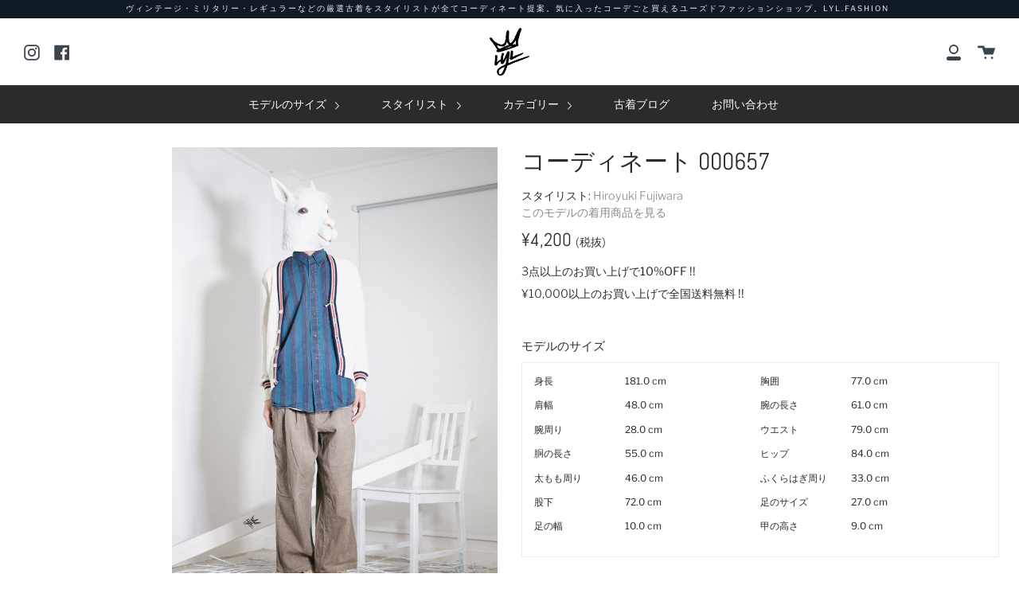

--- FILE ---
content_type: text/html; charset=utf-8
request_url: https://lyl.fashion/collections/%E3%82%B3%E3%83%BC%E3%83%87%E3%82%A3%E3%83%8D%E3%83%BC%E3%83%88-000657
body_size: 18348
content:

<!doctype html>
<!--[if IE 9]> <html class="ie9 no-js supports-no-cookies" lang="ja"> <![endif]-->
<!--[if (gt IE 9)|!(IE)]><!--> <html class="no-js supports-no-cookies" lang="ja"> <!--<![endif]-->
<head>
  <meta charset="UTF-8">
  <meta http-equiv="X-UA-Compatible" content="IE=edge,chrome=1">
  <meta name="viewport" content="width=device-width, initial-scale=1.0">
  <meta name="theme-color" content="#2b2b2b">
  
  
   <meta http-equiv="cache-control" content="no-cache, must-revalidate, post-check=0, pre-check=0" />
  <meta http-equiv="cache-control" content="max-age=0" />
  <meta http-equiv="expires" content="0" />
  <meta http-equiv="expires" content="Tue, 01 Jan 1980 1:00:00 GMT" />
  <meta http-equiv="pragma" content="no-cache" />
  
  <link rel="canonical" href="https://lyl.fashion/collections/%e3%82%b3%e3%83%bc%e3%83%87%e3%82%a3%e3%83%8d%e3%83%bc%e3%83%88-000657">

  <script src="//lyl.fashion/cdn/shopifycloud/storefront/assets/themes_support/option_selection-b017cd28.js" type="text/javascript"></script>
  <script src="//lyl.fashion/cdn/shopifycloud/storefront/assets/themes_support/shopify_common-5f594365.js" type="text/javascript"></script>  
  <script src="//lyl.fashion/cdn/shopifycloud/storefront/assets/themes_support/customer_area-f1b6eefc.js" type="text/javascript"></script>
  <script src="//cdnjs.cloudflare.com/ajax/libs/jquery/3.1.0/jquery.min.js" type="text/javascript"></script>
  
  
    <link rel="shortcut icon" href="//lyl.fashion/cdn/shop/files/LiveYourLife-Crown_small_a6519c27-b9cc-44f1-9805-9a3ba1f13361_32x32.png?v=1613551169" type="image/png" />
  

  
  <title>
    コーディネート 000657
    
    
    
      &ndash; LYL.FASHION
    
  </title>

  
    <meta name="description" content="オールドスクール風のカーディガンを使ったコーディネートです。 ヴィンテージのストライプシャツを合わせて、 流行に流されない古着スタイルになっていますよね！">
  

  <!-- /snippets/social-sharing.liquid --><meta property="og:site_name" content="LYL.FASHION">
<meta property="og:url" content="https://lyl.fashion/collections/%e3%82%b3%e3%83%bc%e3%83%87%e3%82%a3%e3%83%8d%e3%83%bc%e3%83%88-000657">
<meta property="og:title" content="コーディネート 000657">
<meta property="og:type" content="website">
<meta property="og:description" content="オールドスクール風のカーディガンを使ったコーディネートです。 ヴィンテージのストライプシャツを合わせて、 流行に流されない古着スタイルになっていますよね！">


<meta name="twitter:site" content="@">
<meta name="twitter:card" content="summary_large_image">
<meta name="twitter:title" content="コーディネート 000657">
<meta name="twitter:description" content="オールドスクール風のカーディガンを使ったコーディネートです。 ヴィンテージのストライプシャツを合わせて、 流行に流されない古着スタイルになっていますよね！">


  <!--[if (gt IE 9)|!(IE)]><!--><script src="//lyl.fashion/cdn/shop/t/2/assets/theme.js?v=145396893066779096471573557879" defer="defer"></script><!--<![endif]-->
  <!--[if lt IE 9]><script src="//lyl.fashion/cdn/shop/t/2/assets/theme.js?v=145396893066779096471573557879"></script><![endif]-->

  <link href="//lyl.fashion/cdn/shop/t/2/assets/theme.scss.css?v=61864167473989113851759259361" rel="stylesheet" type="text/css" media="all" />
  
  
  <script>
  function addAllItems(array){
	Shopify.queue = [];
	  var quantity = 0 ;
	  var newArray = array.split(',');

	  for (var i = 0; i < newArray.length; i++) {
	    product = newArray[i]
	    Shopify.queue.push({
	      variantId: product,
	    });
          }
	  Shopify.moveAlong = function() {
	  // If we still have requests in the queue, let's process the next one.
	  if (Shopify.queue.length) {
	    var request = Shopify.queue.shift();
	    var data = 'id='+ request.variantId + '&quantity=1'
	    var response = $.ajax({
	      type: 'POST',
              url: '/cart/add.js',
	      dataType: 'json',
	      data: data,
	      success: function(res){
	        Shopify.moveAlong();
		  quantity += 1;
	     },
             error: function(){               
              if (response.status = '422') // Item not in stock...
              {
                alert("申し訳ございません。\n選択されたコーディネート内のいずれかの商品が、僅差のタイミングで他のお客様によって購入されました。\nショッピングカート内の商品をご確認くださいませ。");
                window.location.replace("/cart"); // Redirect to the cart anyway.
                return;
              }
	     // if it's not last one Move Along else update the cart number with the current quantity
		  if (Shopify.queue.length){
		    Shopify.moveAlong()
		  } else {
		   /* $('#cart-number').replaceWith("<a href="/cart" id="cart-number">View cart (" + quantity + ")</a>") */
		  }
	      }
           });
        }
	 // If the queue is empty, we add 1 to cart
	else {
	  quantity += 1;
	  window.location.replace("/cart");
      // addToCartOk(quantity);
	 }
       };
    Shopify.moveAlong();
  };
    </script>

  <script>
    document.documentElement.className = document.documentElement.className.replace('no-js', 'js');

    window.theme = {
      strings: {
        addToCart: "カートに入れる",
        soldOut: "Sold Out",
        unavailable: "Unavailable"
      },
      moneyFormat: "¥{{amount_no_decimals}}",
      version: '1.2.6'
    };
  </script>

  

  <!--[if (gt IE 9)|!(IE)]><!--><script src="//lyl.fashion/cdn/shop/t/2/assets/head.js?v=48878924364971023461569553016"></script><!--<![endif]-->
  <!--[if lt IE 9]><script src="//lyl.fashion/cdn/shop/t/2/assets/head.js?v=48878924364971023461569553016"></script><![endif]-->

  <script>window.performance && window.performance.mark && window.performance.mark('shopify.content_for_header.start');</script><meta name="google-site-verification" content="GG3X-CVSXCsLGlFG4t3nKTKC7hr08HlV6-lnUfz9Te0">
<meta id="shopify-digital-wallet" name="shopify-digital-wallet" content="/22843129892/digital_wallets/dialog">
<meta name="shopify-checkout-api-token" content="43c8cbd673f1b4dc3acf9ce1e05053a0">
<meta id="in-context-paypal-metadata" data-shop-id="22843129892" data-venmo-supported="false" data-environment="production" data-locale="ja_JP" data-paypal-v4="true" data-currency="JPY">
<link rel="alternate" type="application/atom+xml" title="Feed" href="/collections/%E3%82%B3%E3%83%BC%E3%83%87%E3%82%A3%E3%83%8D%E3%83%BC%E3%83%88-000657.atom" />
<link rel="alternate" hreflang="x-default" href="https://lyl.fashion/collections/%E3%82%B3%E3%83%BC%E3%83%87%E3%82%A3%E3%83%8D%E3%83%BC%E3%83%88-000657">
<link rel="alternate" hreflang="zh-Hant-TW" href="https://lyl.fashion/zh-tw/collections/%E3%82%B3%E3%83%BC%E3%83%87%E3%82%A3%E3%83%8D%E3%83%BC%E3%83%88-000657">
<link rel="alternate" type="application/json+oembed" href="https://lyl.fashion/collections/%e3%82%b3%e3%83%bc%e3%83%87%e3%82%a3%e3%83%8d%e3%83%bc%e3%83%88-000657.oembed">
<script async="async" src="/checkouts/internal/preloads.js?locale=ja-JP"></script>
<link rel="preconnect" href="https://shop.app" crossorigin="anonymous">
<script async="async" src="https://shop.app/checkouts/internal/preloads.js?locale=ja-JP&shop_id=22843129892" crossorigin="anonymous"></script>
<script id="apple-pay-shop-capabilities" type="application/json">{"shopId":22843129892,"countryCode":"JP","currencyCode":"JPY","merchantCapabilities":["supports3DS"],"merchantId":"gid:\/\/shopify\/Shop\/22843129892","merchantName":"LYL.FASHION","requiredBillingContactFields":["postalAddress","email"],"requiredShippingContactFields":["postalAddress","email"],"shippingType":"shipping","supportedNetworks":["visa","masterCard","amex"],"total":{"type":"pending","label":"LYL.FASHION","amount":"1.00"},"shopifyPaymentsEnabled":true,"supportsSubscriptions":true}</script>
<script id="shopify-features" type="application/json">{"accessToken":"43c8cbd673f1b4dc3acf9ce1e05053a0","betas":["rich-media-storefront-analytics"],"domain":"lyl.fashion","predictiveSearch":false,"shopId":22843129892,"locale":"ja"}</script>
<script>var Shopify = Shopify || {};
Shopify.shop = "lyl-fashion.myshopify.com";
Shopify.locale = "ja";
Shopify.currency = {"active":"JPY","rate":"1.0"};
Shopify.country = "JP";
Shopify.theme = {"name":"Broadcast","id":76894109732,"schema_name":"Broadcast","schema_version":"1.2.6","theme_store_id":868,"role":"main"};
Shopify.theme.handle = "null";
Shopify.theme.style = {"id":null,"handle":null};
Shopify.cdnHost = "lyl.fashion/cdn";
Shopify.routes = Shopify.routes || {};
Shopify.routes.root = "/";</script>
<script type="module">!function(o){(o.Shopify=o.Shopify||{}).modules=!0}(window);</script>
<script>!function(o){function n(){var o=[];function n(){o.push(Array.prototype.slice.apply(arguments))}return n.q=o,n}var t=o.Shopify=o.Shopify||{};t.loadFeatures=n(),t.autoloadFeatures=n()}(window);</script>
<script>
  window.ShopifyPay = window.ShopifyPay || {};
  window.ShopifyPay.apiHost = "shop.app\/pay";
  window.ShopifyPay.redirectState = null;
</script>
<script id="shop-js-analytics" type="application/json">{"pageType":"collection"}</script>
<script defer="defer" async type="module" src="//lyl.fashion/cdn/shopifycloud/shop-js/modules/v2/client.init-shop-cart-sync_DLd17SO6.ja.esm.js"></script>
<script defer="defer" async type="module" src="//lyl.fashion/cdn/shopifycloud/shop-js/modules/v2/chunk.common_Df7BE-Gc.esm.js"></script>
<script type="module">
  await import("//lyl.fashion/cdn/shopifycloud/shop-js/modules/v2/client.init-shop-cart-sync_DLd17SO6.ja.esm.js");
await import("//lyl.fashion/cdn/shopifycloud/shop-js/modules/v2/chunk.common_Df7BE-Gc.esm.js");

  window.Shopify.SignInWithShop?.initShopCartSync?.({"fedCMEnabled":true,"windoidEnabled":true});

</script>
<script>
  window.Shopify = window.Shopify || {};
  if (!window.Shopify.featureAssets) window.Shopify.featureAssets = {};
  window.Shopify.featureAssets['shop-js'] = {"shop-cart-sync":["modules/v2/client.shop-cart-sync_87dHhnUi.ja.esm.js","modules/v2/chunk.common_Df7BE-Gc.esm.js"],"init-fed-cm":["modules/v2/client.init-fed-cm_CiWSrATI.ja.esm.js","modules/v2/chunk.common_Df7BE-Gc.esm.js"],"init-shop-email-lookup-coordinator":["modules/v2/client.init-shop-email-lookup-coordinator_CVNKFyLo.ja.esm.js","modules/v2/chunk.common_Df7BE-Gc.esm.js"],"shop-cash-offers":["modules/v2/client.shop-cash-offers_zLTUpRCm.ja.esm.js","modules/v2/chunk.common_Df7BE-Gc.esm.js","modules/v2/chunk.modal_B8ahN1Xw.esm.js"],"init-shop-cart-sync":["modules/v2/client.init-shop-cart-sync_DLd17SO6.ja.esm.js","modules/v2/chunk.common_Df7BE-Gc.esm.js"],"init-windoid":["modules/v2/client.init-windoid_CbbVICvP.ja.esm.js","modules/v2/chunk.common_Df7BE-Gc.esm.js"],"shop-toast-manager":["modules/v2/client.shop-toast-manager_CkwOieVs.ja.esm.js","modules/v2/chunk.common_Df7BE-Gc.esm.js"],"pay-button":["modules/v2/client.pay-button_HUzgBJUV.ja.esm.js","modules/v2/chunk.common_Df7BE-Gc.esm.js"],"shop-button":["modules/v2/client.shop-button_CEBKD9cA.ja.esm.js","modules/v2/chunk.common_Df7BE-Gc.esm.js"],"shop-login-button":["modules/v2/client.shop-login-button_B2H74rC0.ja.esm.js","modules/v2/chunk.common_Df7BE-Gc.esm.js","modules/v2/chunk.modal_B8ahN1Xw.esm.js"],"avatar":["modules/v2/client.avatar_BTnouDA3.ja.esm.js"],"shop-follow-button":["modules/v2/client.shop-follow-button_C7nCdBVe.ja.esm.js","modules/v2/chunk.common_Df7BE-Gc.esm.js","modules/v2/chunk.modal_B8ahN1Xw.esm.js"],"init-customer-accounts-sign-up":["modules/v2/client.init-customer-accounts-sign-up_B6qw37V3.ja.esm.js","modules/v2/client.shop-login-button_B2H74rC0.ja.esm.js","modules/v2/chunk.common_Df7BE-Gc.esm.js","modules/v2/chunk.modal_B8ahN1Xw.esm.js"],"init-shop-for-new-customer-accounts":["modules/v2/client.init-shop-for-new-customer-accounts_B_nAxFZh.ja.esm.js","modules/v2/client.shop-login-button_B2H74rC0.ja.esm.js","modules/v2/chunk.common_Df7BE-Gc.esm.js","modules/v2/chunk.modal_B8ahN1Xw.esm.js"],"init-customer-accounts":["modules/v2/client.init-customer-accounts_BOkAE9dx.ja.esm.js","modules/v2/client.shop-login-button_B2H74rC0.ja.esm.js","modules/v2/chunk.common_Df7BE-Gc.esm.js","modules/v2/chunk.modal_B8ahN1Xw.esm.js"],"checkout-modal":["modules/v2/client.checkout-modal_DXwRIaHQ.ja.esm.js","modules/v2/chunk.common_Df7BE-Gc.esm.js","modules/v2/chunk.modal_B8ahN1Xw.esm.js"],"lead-capture":["modules/v2/client.lead-capture_lLTsAwMY.ja.esm.js","modules/v2/chunk.common_Df7BE-Gc.esm.js","modules/v2/chunk.modal_B8ahN1Xw.esm.js"],"shop-login":["modules/v2/client.shop-login_CxYAcntH.ja.esm.js","modules/v2/chunk.common_Df7BE-Gc.esm.js","modules/v2/chunk.modal_B8ahN1Xw.esm.js"],"payment-terms":["modules/v2/client.payment-terms_gWC4famL.ja.esm.js","modules/v2/chunk.common_Df7BE-Gc.esm.js","modules/v2/chunk.modal_B8ahN1Xw.esm.js"]};
</script>
<script>(function() {
  var isLoaded = false;
  function asyncLoad() {
    if (isLoaded) return;
    isLoaded = true;
    var urls = ["https:\/\/cdn.shopify.com\/s\/files\/1\/0184\/4255\/1360\/files\/quicklink.min.js?391\u0026shop=lyl-fashion.myshopify.com","https:\/\/cdn.nfcube.com\/instafeed-bbc9616a73f36d8629c287ba5d030aff.js?shop=lyl-fashion.myshopify.com"];
    for (var i = 0; i < urls.length; i++) {
      var s = document.createElement('script');
      s.type = 'text/javascript';
      s.async = true;
      s.src = urls[i];
      var x = document.getElementsByTagName('script')[0];
      x.parentNode.insertBefore(s, x);
    }
  };
  if(window.attachEvent) {
    window.attachEvent('onload', asyncLoad);
  } else {
    window.addEventListener('load', asyncLoad, false);
  }
})();</script>
<script id="__st">var __st={"a":22843129892,"offset":32400,"reqid":"affb5fdb-2551-4721-aeee-176f09a7f122-1764184217","pageurl":"lyl.fashion\/collections\/%E3%82%B3%E3%83%BC%E3%83%87%E3%82%A3%E3%83%8D%E3%83%BC%E3%83%88-000657","u":"2841136909aa","p":"collection","rtyp":"collection","rid":164311105572};</script>
<script>window.ShopifyPaypalV4VisibilityTracking = true;</script>
<script id="captcha-bootstrap">!function(){'use strict';const t='contact',e='account',n='new_comment',o=[[t,t],['blogs',n],['comments',n],[t,'customer']],c=[[e,'customer_login'],[e,'guest_login'],[e,'recover_customer_password'],[e,'create_customer']],r=t=>t.map((([t,e])=>`form[action*='/${t}']:not([data-nocaptcha='true']) input[name='form_type'][value='${e}']`)).join(','),a=t=>()=>t?[...document.querySelectorAll(t)].map((t=>t.form)):[];function s(){const t=[...o],e=r(t);return a(e)}const i='password',u='form_key',d=['recaptcha-v3-token','g-recaptcha-response','h-captcha-response',i],f=()=>{try{return window.sessionStorage}catch{return}},m='__shopify_v',_=t=>t.elements[u];function p(t,e,n=!1){try{const o=window.sessionStorage,c=JSON.parse(o.getItem(e)),{data:r}=function(t){const{data:e,action:n}=t;return t[m]||n?{data:e,action:n}:{data:t,action:n}}(c);for(const[e,n]of Object.entries(r))t.elements[e]&&(t.elements[e].value=n);n&&o.removeItem(e)}catch(o){console.error('form repopulation failed',{error:o})}}const l='form_type',E='cptcha';function T(t){t.dataset[E]=!0}const w=window,h=w.document,L='Shopify',v='ce_forms',y='captcha';let A=!1;((t,e)=>{const n=(g='f06e6c50-85a8-45c8-87d0-21a2b65856fe',I='https://cdn.shopify.com/shopifycloud/storefront-forms-hcaptcha/ce_storefront_forms_captcha_hcaptcha.v1.5.2.iife.js',D={infoText:'hCaptchaによる保護',privacyText:'プライバシー',termsText:'利用規約'},(t,e,n)=>{const o=w[L][v],c=o.bindForm;if(c)return c(t,g,e,D).then(n);var r;o.q.push([[t,g,e,D],n]),r=I,A||(h.body.append(Object.assign(h.createElement('script'),{id:'captcha-provider',async:!0,src:r})),A=!0)});var g,I,D;w[L]=w[L]||{},w[L][v]=w[L][v]||{},w[L][v].q=[],w[L][y]=w[L][y]||{},w[L][y].protect=function(t,e){n(t,void 0,e),T(t)},Object.freeze(w[L][y]),function(t,e,n,w,h,L){const[v,y,A,g]=function(t,e,n){const i=e?o:[],u=t?c:[],d=[...i,...u],f=r(d),m=r(i),_=r(d.filter((([t,e])=>n.includes(e))));return[a(f),a(m),a(_),s()]}(w,h,L),I=t=>{const e=t.target;return e instanceof HTMLFormElement?e:e&&e.form},D=t=>v().includes(t);t.addEventListener('submit',(t=>{const e=I(t);if(!e)return;const n=D(e)&&!e.dataset.hcaptchaBound&&!e.dataset.recaptchaBound,o=_(e),c=g().includes(e)&&(!o||!o.value);(n||c)&&t.preventDefault(),c&&!n&&(function(t){try{if(!f())return;!function(t){const e=f();if(!e)return;const n=_(t);if(!n)return;const o=n.value;o&&e.removeItem(o)}(t);const e=Array.from(Array(32),(()=>Math.random().toString(36)[2])).join('');!function(t,e){_(t)||t.append(Object.assign(document.createElement('input'),{type:'hidden',name:u})),t.elements[u].value=e}(t,e),function(t,e){const n=f();if(!n)return;const o=[...t.querySelectorAll(`input[type='${i}']`)].map((({name:t})=>t)),c=[...d,...o],r={};for(const[a,s]of new FormData(t).entries())c.includes(a)||(r[a]=s);n.setItem(e,JSON.stringify({[m]:1,action:t.action,data:r}))}(t,e)}catch(e){console.error('failed to persist form',e)}}(e),e.submit())}));const S=(t,e)=>{t&&!t.dataset[E]&&(n(t,e.some((e=>e===t))),T(t))};for(const o of['focusin','change'])t.addEventListener(o,(t=>{const e=I(t);D(e)&&S(e,y())}));const B=e.get('form_key'),M=e.get(l),P=B&&M;t.addEventListener('DOMContentLoaded',(()=>{const t=y();if(P)for(const e of t)e.elements[l].value===M&&p(e,B);[...new Set([...A(),...v().filter((t=>'true'===t.dataset.shopifyCaptcha))])].forEach((e=>S(e,t)))}))}(h,new URLSearchParams(w.location.search),n,t,e,['guest_login'])})(!0,!0)}();</script>
<script integrity="sha256-52AcMU7V7pcBOXWImdc/TAGTFKeNjmkeM1Pvks/DTgc=" data-source-attribution="shopify.loadfeatures" defer="defer" src="//lyl.fashion/cdn/shopifycloud/storefront/assets/storefront/load_feature-81c60534.js" crossorigin="anonymous"></script>
<script crossorigin="anonymous" defer="defer" src="//lyl.fashion/cdn/shopifycloud/storefront/assets/shopify_pay/storefront-65b4c6d7.js?v=20250812"></script>
<script data-source-attribution="shopify.dynamic_checkout.dynamic.init">var Shopify=Shopify||{};Shopify.PaymentButton=Shopify.PaymentButton||{isStorefrontPortableWallets:!0,init:function(){window.Shopify.PaymentButton.init=function(){};var t=document.createElement("script");t.src="https://lyl.fashion/cdn/shopifycloud/portable-wallets/latest/portable-wallets.ja.js",t.type="module",document.head.appendChild(t)}};
</script>
<script data-source-attribution="shopify.dynamic_checkout.buyer_consent">
  function portableWalletsHideBuyerConsent(e){var t=document.getElementById("shopify-buyer-consent"),n=document.getElementById("shopify-subscription-policy-button");t&&n&&(t.classList.add("hidden"),t.setAttribute("aria-hidden","true"),n.removeEventListener("click",e))}function portableWalletsShowBuyerConsent(e){var t=document.getElementById("shopify-buyer-consent"),n=document.getElementById("shopify-subscription-policy-button");t&&n&&(t.classList.remove("hidden"),t.removeAttribute("aria-hidden"),n.addEventListener("click",e))}window.Shopify?.PaymentButton&&(window.Shopify.PaymentButton.hideBuyerConsent=portableWalletsHideBuyerConsent,window.Shopify.PaymentButton.showBuyerConsent=portableWalletsShowBuyerConsent);
</script>
<script data-source-attribution="shopify.dynamic_checkout.cart.bootstrap">document.addEventListener("DOMContentLoaded",(function(){function t(){return document.querySelector("shopify-accelerated-checkout-cart, shopify-accelerated-checkout")}if(t())Shopify.PaymentButton.init();else{new MutationObserver((function(e,n){t()&&(Shopify.PaymentButton.init(),n.disconnect())})).observe(document.body,{childList:!0,subtree:!0})}}));
</script>
<link id="shopify-accelerated-checkout-styles" rel="stylesheet" media="screen" href="https://lyl.fashion/cdn/shopifycloud/portable-wallets/latest/accelerated-checkout-backwards-compat.css" crossorigin="anonymous">
<style id="shopify-accelerated-checkout-cart">
        #shopify-buyer-consent {
  margin-top: 1em;
  display: inline-block;
  width: 100%;
}

#shopify-buyer-consent.hidden {
  display: none;
}

#shopify-subscription-policy-button {
  background: none;
  border: none;
  padding: 0;
  text-decoration: underline;
  font-size: inherit;
  cursor: pointer;
}

#shopify-subscription-policy-button::before {
  box-shadow: none;
}

      </style>

<script>window.performance && window.performance.mark && window.performance.mark('shopify.content_for_header.end');</script>

  
<meta property="og:image" content="https://cdn.shopify.com/s/files/1/0228/4312/9892/collections/aff2fcd87d9cd80c4418344d6c7ab0bd.jpg?v=1592889697" />
<meta property="og:image:secure_url" content="https://cdn.shopify.com/s/files/1/0228/4312/9892/collections/aff2fcd87d9cd80c4418344d6c7ab0bd.jpg?v=1592889697" />
<meta property="og:image:width" content="2000" />
<meta property="og:image:height" content="3000" />
<meta property="og:image:alt" content="コーディネート 000657" />
<link href="https://monorail-edge.shopifysvc.com" rel="dns-prefetch">
<script>(function(){if ("sendBeacon" in navigator && "performance" in window) {try {var session_token_from_headers = performance.getEntriesByType('navigation')[0].serverTiming.find(x => x.name == '_s').description;} catch {var session_token_from_headers = undefined;}var session_cookie_matches = document.cookie.match(/_shopify_s=([^;]*)/);var session_token_from_cookie = session_cookie_matches && session_cookie_matches.length === 2 ? session_cookie_matches[1] : "";var session_token = session_token_from_headers || session_token_from_cookie || "";function handle_abandonment_event(e) {var entries = performance.getEntries().filter(function(entry) {return /monorail-edge.shopifysvc.com/.test(entry.name);});if (!window.abandonment_tracked && entries.length === 0) {window.abandonment_tracked = true;var currentMs = Date.now();var navigation_start = performance.timing.navigationStart;var payload = {shop_id: 22843129892,url: window.location.href,navigation_start,duration: currentMs - navigation_start,session_token,page_type: "collection"};window.navigator.sendBeacon("https://monorail-edge.shopifysvc.com/v1/produce", JSON.stringify({schema_id: "online_store_buyer_site_abandonment/1.1",payload: payload,metadata: {event_created_at_ms: currentMs,event_sent_at_ms: currentMs}}));}}window.addEventListener('pagehide', handle_abandonment_event);}}());</script>
<script id="web-pixels-manager-setup">(function e(e,d,r,n,o){if(void 0===o&&(o={}),!Boolean(null===(a=null===(i=window.Shopify)||void 0===i?void 0:i.analytics)||void 0===a?void 0:a.replayQueue)){var i,a;window.Shopify=window.Shopify||{};var t=window.Shopify;t.analytics=t.analytics||{};var s=t.analytics;s.replayQueue=[],s.publish=function(e,d,r){return s.replayQueue.push([e,d,r]),!0};try{self.performance.mark("wpm:start")}catch(e){}var l=function(){var e={modern:/Edge?\/(1{2}[4-9]|1[2-9]\d|[2-9]\d{2}|\d{4,})\.\d+(\.\d+|)|Firefox\/(1{2}[4-9]|1[2-9]\d|[2-9]\d{2}|\d{4,})\.\d+(\.\d+|)|Chrom(ium|e)\/(9{2}|\d{3,})\.\d+(\.\d+|)|(Maci|X1{2}).+ Version\/(15\.\d+|(1[6-9]|[2-9]\d|\d{3,})\.\d+)([,.]\d+|)( \(\w+\)|)( Mobile\/\w+|) Safari\/|Chrome.+OPR\/(9{2}|\d{3,})\.\d+\.\d+|(CPU[ +]OS|iPhone[ +]OS|CPU[ +]iPhone|CPU IPhone OS|CPU iPad OS)[ +]+(15[._]\d+|(1[6-9]|[2-9]\d|\d{3,})[._]\d+)([._]\d+|)|Android:?[ /-](13[3-9]|1[4-9]\d|[2-9]\d{2}|\d{4,})(\.\d+|)(\.\d+|)|Android.+Firefox\/(13[5-9]|1[4-9]\d|[2-9]\d{2}|\d{4,})\.\d+(\.\d+|)|Android.+Chrom(ium|e)\/(13[3-9]|1[4-9]\d|[2-9]\d{2}|\d{4,})\.\d+(\.\d+|)|SamsungBrowser\/([2-9]\d|\d{3,})\.\d+/,legacy:/Edge?\/(1[6-9]|[2-9]\d|\d{3,})\.\d+(\.\d+|)|Firefox\/(5[4-9]|[6-9]\d|\d{3,})\.\d+(\.\d+|)|Chrom(ium|e)\/(5[1-9]|[6-9]\d|\d{3,})\.\d+(\.\d+|)([\d.]+$|.*Safari\/(?![\d.]+ Edge\/[\d.]+$))|(Maci|X1{2}).+ Version\/(10\.\d+|(1[1-9]|[2-9]\d|\d{3,})\.\d+)([,.]\d+|)( \(\w+\)|)( Mobile\/\w+|) Safari\/|Chrome.+OPR\/(3[89]|[4-9]\d|\d{3,})\.\d+\.\d+|(CPU[ +]OS|iPhone[ +]OS|CPU[ +]iPhone|CPU IPhone OS|CPU iPad OS)[ +]+(10[._]\d+|(1[1-9]|[2-9]\d|\d{3,})[._]\d+)([._]\d+|)|Android:?[ /-](13[3-9]|1[4-9]\d|[2-9]\d{2}|\d{4,})(\.\d+|)(\.\d+|)|Mobile Safari.+OPR\/([89]\d|\d{3,})\.\d+\.\d+|Android.+Firefox\/(13[5-9]|1[4-9]\d|[2-9]\d{2}|\d{4,})\.\d+(\.\d+|)|Android.+Chrom(ium|e)\/(13[3-9]|1[4-9]\d|[2-9]\d{2}|\d{4,})\.\d+(\.\d+|)|Android.+(UC? ?Browser|UCWEB|U3)[ /]?(15\.([5-9]|\d{2,})|(1[6-9]|[2-9]\d|\d{3,})\.\d+)\.\d+|SamsungBrowser\/(5\.\d+|([6-9]|\d{2,})\.\d+)|Android.+MQ{2}Browser\/(14(\.(9|\d{2,})|)|(1[5-9]|[2-9]\d|\d{3,})(\.\d+|))(\.\d+|)|K[Aa][Ii]OS\/(3\.\d+|([4-9]|\d{2,})\.\d+)(\.\d+|)/},d=e.modern,r=e.legacy,n=navigator.userAgent;return n.match(d)?"modern":n.match(r)?"legacy":"unknown"}(),u="modern"===l?"modern":"legacy",c=(null!=n?n:{modern:"",legacy:""})[u],f=function(e){return[e.baseUrl,"/wpm","/b",e.hashVersion,"modern"===e.buildTarget?"m":"l",".js"].join("")}({baseUrl:d,hashVersion:r,buildTarget:u}),m=function(e){var d=e.version,r=e.bundleTarget,n=e.surface,o=e.pageUrl,i=e.monorailEndpoint;return{emit:function(e){var a=e.status,t=e.errorMsg,s=(new Date).getTime(),l=JSON.stringify({metadata:{event_sent_at_ms:s},events:[{schema_id:"web_pixels_manager_load/3.1",payload:{version:d,bundle_target:r,page_url:o,status:a,surface:n,error_msg:t},metadata:{event_created_at_ms:s}}]});if(!i)return console&&console.warn&&console.warn("[Web Pixels Manager] No Monorail endpoint provided, skipping logging."),!1;try{return self.navigator.sendBeacon.bind(self.navigator)(i,l)}catch(e){}var u=new XMLHttpRequest;try{return u.open("POST",i,!0),u.setRequestHeader("Content-Type","text/plain"),u.send(l),!0}catch(e){return console&&console.warn&&console.warn("[Web Pixels Manager] Got an unhandled error while logging to Monorail."),!1}}}}({version:r,bundleTarget:l,surface:e.surface,pageUrl:self.location.href,monorailEndpoint:e.monorailEndpoint});try{o.browserTarget=l,function(e){var d=e.src,r=e.async,n=void 0===r||r,o=e.onload,i=e.onerror,a=e.sri,t=e.scriptDataAttributes,s=void 0===t?{}:t,l=document.createElement("script"),u=document.querySelector("head"),c=document.querySelector("body");if(l.async=n,l.src=d,a&&(l.integrity=a,l.crossOrigin="anonymous"),s)for(var f in s)if(Object.prototype.hasOwnProperty.call(s,f))try{l.dataset[f]=s[f]}catch(e){}if(o&&l.addEventListener("load",o),i&&l.addEventListener("error",i),u)u.appendChild(l);else{if(!c)throw new Error("Did not find a head or body element to append the script");c.appendChild(l)}}({src:f,async:!0,onload:function(){if(!function(){var e,d;return Boolean(null===(d=null===(e=window.Shopify)||void 0===e?void 0:e.analytics)||void 0===d?void 0:d.initialized)}()){var d=window.webPixelsManager.init(e)||void 0;if(d){var r=window.Shopify.analytics;r.replayQueue.forEach((function(e){var r=e[0],n=e[1],o=e[2];d.publishCustomEvent(r,n,o)})),r.replayQueue=[],r.publish=d.publishCustomEvent,r.visitor=d.visitor,r.initialized=!0}}},onerror:function(){return m.emit({status:"failed",errorMsg:"".concat(f," has failed to load")})},sri:function(e){var d=/^sha384-[A-Za-z0-9+/=]+$/;return"string"==typeof e&&d.test(e)}(c)?c:"",scriptDataAttributes:o}),m.emit({status:"loading"})}catch(e){m.emit({status:"failed",errorMsg:(null==e?void 0:e.message)||"Unknown error"})}}})({shopId: 22843129892,storefrontBaseUrl: "https://lyl.fashion",extensionsBaseUrl: "https://extensions.shopifycdn.com/cdn/shopifycloud/web-pixels-manager",monorailEndpoint: "https://monorail-edge.shopifysvc.com/unstable/produce_batch",surface: "storefront-renderer",enabledBetaFlags: ["2dca8a86"],webPixelsConfigList: [{"id":"740458793","configuration":"{\"config\":\"{\\\"pixel_id\\\":\\\"AW-672899356\\\",\\\"target_country\\\":\\\"JP\\\",\\\"gtag_events\\\":[{\\\"type\\\":\\\"search\\\",\\\"action_label\\\":\\\"AW-672899356\\\/xV1ZCLXsubsBEJzC7sAC\\\"},{\\\"type\\\":\\\"begin_checkout\\\",\\\"action_label\\\":\\\"AW-672899356\\\/cMVpCLLsubsBEJzC7sAC\\\"},{\\\"type\\\":\\\"view_item\\\",\\\"action_label\\\":[\\\"AW-672899356\\\/8IjCCKzsubsBEJzC7sAC\\\",\\\"MC-75SS10W2PM\\\"]},{\\\"type\\\":\\\"purchase\\\",\\\"action_label\\\":[\\\"AW-672899356\\\/JGf8CKnsubsBEJzC7sAC\\\",\\\"MC-75SS10W2PM\\\"]},{\\\"type\\\":\\\"page_view\\\",\\\"action_label\\\":[\\\"AW-672899356\\\/ticOCKbsubsBEJzC7sAC\\\",\\\"MC-75SS10W2PM\\\"]},{\\\"type\\\":\\\"add_payment_info\\\",\\\"action_label\\\":\\\"AW-672899356\\\/9Rr2CLjsubsBEJzC7sAC\\\"},{\\\"type\\\":\\\"add_to_cart\\\",\\\"action_label\\\":\\\"AW-672899356\\\/4VsnCK_subsBEJzC7sAC\\\"}],\\\"enable_monitoring_mode\\\":false}\"}","eventPayloadVersion":"v1","runtimeContext":"OPEN","scriptVersion":"b2a88bafab3e21179ed38636efcd8a93","type":"APP","apiClientId":1780363,"privacyPurposes":[],"dataSharingAdjustments":{"protectedCustomerApprovalScopes":["read_customer_address","read_customer_email","read_customer_name","read_customer_personal_data","read_customer_phone"]}},{"id":"145195305","eventPayloadVersion":"v1","runtimeContext":"LAX","scriptVersion":"1","type":"CUSTOM","privacyPurposes":["ANALYTICS"],"name":"Google Analytics tag (migrated)"},{"id":"shopify-app-pixel","configuration":"{}","eventPayloadVersion":"v1","runtimeContext":"STRICT","scriptVersion":"0450","apiClientId":"shopify-pixel","type":"APP","privacyPurposes":["ANALYTICS","MARKETING"]},{"id":"shopify-custom-pixel","eventPayloadVersion":"v1","runtimeContext":"LAX","scriptVersion":"0450","apiClientId":"shopify-pixel","type":"CUSTOM","privacyPurposes":["ANALYTICS","MARKETING"]}],isMerchantRequest: false,initData: {"shop":{"name":"LYL.FASHION","paymentSettings":{"currencyCode":"JPY"},"myshopifyDomain":"lyl-fashion.myshopify.com","countryCode":"JP","storefrontUrl":"https:\/\/lyl.fashion"},"customer":null,"cart":null,"checkout":null,"productVariants":[],"purchasingCompany":null},},"https://lyl.fashion/cdn","ae1676cfwd2530674p4253c800m34e853cb",{"modern":"","legacy":""},{"shopId":"22843129892","storefrontBaseUrl":"https:\/\/lyl.fashion","extensionBaseUrl":"https:\/\/extensions.shopifycdn.com\/cdn\/shopifycloud\/web-pixels-manager","surface":"storefront-renderer","enabledBetaFlags":"[\"2dca8a86\"]","isMerchantRequest":"false","hashVersion":"ae1676cfwd2530674p4253c800m34e853cb","publish":"custom","events":"[[\"page_viewed\",{}],[\"collection_viewed\",{\"collection\":{\"id\":\"164311105572\",\"title\":\"コーディネート 000657\",\"productVariants\":[{\"price\":{\"amount\":1400.0,\"currencyCode\":\"JPY\"},\"product\":{\"title\":\"Vintage ニット\/セーター - 000003-84825\",\"vendor\":\"LYL.FASHION\",\"id\":\"4707790225444\",\"untranslatedTitle\":\"Vintage ニット\/セーター - 000003-84825\",\"url\":\"\/products\/vintage-%E3%83%8B%E3%83%83%E3%83%88-%E3%82%BB%E3%83%BC%E3%82%BF%E3%83%BC-000003-84825\",\"type\":\"\"},\"id\":\"32136198160420\",\"image\":{\"src\":\"\/\/lyl.fashion\/cdn\/shop\/products\/51b7ee9f9675f3205f97229ff15b7294_64689217-a242-451c-8431-3b54c675eb70.jpg?v=1592891229\"},\"sku\":\"000003-84825 W1-Z1-KNI-S3\",\"title\":\"Default Title\",\"untranslatedTitle\":\"Default Title\"},{\"price\":{\"amount\":1400.0,\"currencyCode\":\"JPY\"},\"product\":{\"title\":\"Vintage シャツ\/ブラウス - 000001-62513\",\"vendor\":\"LYL.FASHION\",\"id\":\"4707733831716\",\"untranslatedTitle\":\"Vintage シャツ\/ブラウス - 000001-62513\",\"url\":\"\/products\/vintage-%E3%82%B7%E3%83%A3%E3%83%84-%E3%83%96%E3%83%A9%E3%82%A6%E3%82%B9-000001-62513\",\"type\":\"\"},\"id\":\"32136125906980\",\"image\":{\"src\":\"\/\/lyl.fashion\/cdn\/shop\/products\/133aa16787f0ededeaf69b45d6c9bfe9_7423feb1-76b1-4d18-a834-2dfa483bad13.jpg?v=1592889805\"},\"sku\":\"000001-62513 W1-Z1-SHI-S27\",\"title\":\"Default Title\",\"untranslatedTitle\":\"Default Title\"},{\"price\":{\"amount\":1400.0,\"currencyCode\":\"JPY\"},\"product\":{\"title\":\"Remaked Vintage コーデュロイパンツ - 000001-23032\",\"vendor\":\"LYL.FASHION\",\"id\":\"4707790946340\",\"untranslatedTitle\":\"Remaked Vintage コーデュロイパンツ - 000001-23032\",\"url\":\"\/products\/remaked-vintage-%E3%82%B3%E3%83%BC%E3%83%87%E3%83%A5%E3%83%AD%E3%82%A4%E3%83%91%E3%83%B3%E3%83%84-000001-23032\",\"type\":\"\"},\"id\":\"32136198881316\",\"image\":{\"src\":\"\/\/lyl.fashion\/cdn\/shop\/products\/d14b56dbf0b9623e693b3b6ffb6f2219_75f84a24-1d00-42f5-8d20-8fdc05b21019.jpg?v=1592889703\"},\"sku\":\"000001-23032 W1-Z1-PAN-S5\",\"title\":\"Default Title\",\"untranslatedTitle\":\"Default Title\"}]}}]]"});</script><script>
  window.ShopifyAnalytics = window.ShopifyAnalytics || {};
  window.ShopifyAnalytics.meta = window.ShopifyAnalytics.meta || {};
  window.ShopifyAnalytics.meta.currency = 'JPY';
  var meta = {"products":[{"id":4707790225444,"gid":"gid:\/\/shopify\/Product\/4707790225444","vendor":"LYL.FASHION","type":"","variants":[{"id":32136198160420,"price":140000,"name":"Vintage ニット\/セーター - 000003-84825","public_title":null,"sku":"000003-84825 W1-Z1-KNI-S3"}],"remote":false},{"id":4707733831716,"gid":"gid:\/\/shopify\/Product\/4707733831716","vendor":"LYL.FASHION","type":"","variants":[{"id":32136125906980,"price":140000,"name":"Vintage シャツ\/ブラウス - 000001-62513","public_title":null,"sku":"000001-62513 W1-Z1-SHI-S27"}],"remote":false},{"id":4707790946340,"gid":"gid:\/\/shopify\/Product\/4707790946340","vendor":"LYL.FASHION","type":"","variants":[{"id":32136198881316,"price":140000,"name":"Remaked Vintage コーデュロイパンツ - 000001-23032","public_title":null,"sku":"000001-23032 W1-Z1-PAN-S5"}],"remote":false}],"page":{"pageType":"collection","resourceType":"collection","resourceId":164311105572}};
  for (var attr in meta) {
    window.ShopifyAnalytics.meta[attr] = meta[attr];
  }
</script>
<script class="analytics">
  (function () {
    var customDocumentWrite = function(content) {
      var jquery = null;

      if (window.jQuery) {
        jquery = window.jQuery;
      } else if (window.Checkout && window.Checkout.$) {
        jquery = window.Checkout.$;
      }

      if (jquery) {
        jquery('body').append(content);
      }
    };

    var hasLoggedConversion = function(token) {
      if (token) {
        return document.cookie.indexOf('loggedConversion=' + token) !== -1;
      }
      return false;
    }

    var setCookieIfConversion = function(token) {
      if (token) {
        var twoMonthsFromNow = new Date(Date.now());
        twoMonthsFromNow.setMonth(twoMonthsFromNow.getMonth() + 2);

        document.cookie = 'loggedConversion=' + token + '; expires=' + twoMonthsFromNow;
      }
    }

    var trekkie = window.ShopifyAnalytics.lib = window.trekkie = window.trekkie || [];
    if (trekkie.integrations) {
      return;
    }
    trekkie.methods = [
      'identify',
      'page',
      'ready',
      'track',
      'trackForm',
      'trackLink'
    ];
    trekkie.factory = function(method) {
      return function() {
        var args = Array.prototype.slice.call(arguments);
        args.unshift(method);
        trekkie.push(args);
        return trekkie;
      };
    };
    for (var i = 0; i < trekkie.methods.length; i++) {
      var key = trekkie.methods[i];
      trekkie[key] = trekkie.factory(key);
    }
    trekkie.load = function(config) {
      trekkie.config = config || {};
      trekkie.config.initialDocumentCookie = document.cookie;
      var first = document.getElementsByTagName('script')[0];
      var script = document.createElement('script');
      script.type = 'text/javascript';
      script.onerror = function(e) {
        var scriptFallback = document.createElement('script');
        scriptFallback.type = 'text/javascript';
        scriptFallback.onerror = function(error) {
                var Monorail = {
      produce: function produce(monorailDomain, schemaId, payload) {
        var currentMs = new Date().getTime();
        var event = {
          schema_id: schemaId,
          payload: payload,
          metadata: {
            event_created_at_ms: currentMs,
            event_sent_at_ms: currentMs
          }
        };
        return Monorail.sendRequest("https://" + monorailDomain + "/v1/produce", JSON.stringify(event));
      },
      sendRequest: function sendRequest(endpointUrl, payload) {
        // Try the sendBeacon API
        if (window && window.navigator && typeof window.navigator.sendBeacon === 'function' && typeof window.Blob === 'function' && !Monorail.isIos12()) {
          var blobData = new window.Blob([payload], {
            type: 'text/plain'
          });

          if (window.navigator.sendBeacon(endpointUrl, blobData)) {
            return true;
          } // sendBeacon was not successful

        } // XHR beacon

        var xhr = new XMLHttpRequest();

        try {
          xhr.open('POST', endpointUrl);
          xhr.setRequestHeader('Content-Type', 'text/plain');
          xhr.send(payload);
        } catch (e) {
          console.log(e);
        }

        return false;
      },
      isIos12: function isIos12() {
        return window.navigator.userAgent.lastIndexOf('iPhone; CPU iPhone OS 12_') !== -1 || window.navigator.userAgent.lastIndexOf('iPad; CPU OS 12_') !== -1;
      }
    };
    Monorail.produce('monorail-edge.shopifysvc.com',
      'trekkie_storefront_load_errors/1.1',
      {shop_id: 22843129892,
      theme_id: 76894109732,
      app_name: "storefront",
      context_url: window.location.href,
      source_url: "//lyl.fashion/cdn/s/trekkie.storefront.3c703df509f0f96f3237c9daa54e2777acf1a1dd.min.js"});

        };
        scriptFallback.async = true;
        scriptFallback.src = '//lyl.fashion/cdn/s/trekkie.storefront.3c703df509f0f96f3237c9daa54e2777acf1a1dd.min.js';
        first.parentNode.insertBefore(scriptFallback, first);
      };
      script.async = true;
      script.src = '//lyl.fashion/cdn/s/trekkie.storefront.3c703df509f0f96f3237c9daa54e2777acf1a1dd.min.js';
      first.parentNode.insertBefore(script, first);
    };
    trekkie.load(
      {"Trekkie":{"appName":"storefront","development":false,"defaultAttributes":{"shopId":22843129892,"isMerchantRequest":null,"themeId":76894109732,"themeCityHash":"11258896685071534317","contentLanguage":"ja","currency":"JPY","eventMetadataId":"c6d3bbce-15a5-43c8-9d05-55fbefed1551"},"isServerSideCookieWritingEnabled":true,"monorailRegion":"shop_domain","enabledBetaFlags":["f0df213a"]},"Session Attribution":{},"S2S":{"facebookCapiEnabled":false,"source":"trekkie-storefront-renderer","apiClientId":580111}}
    );

    var loaded = false;
    trekkie.ready(function() {
      if (loaded) return;
      loaded = true;

      window.ShopifyAnalytics.lib = window.trekkie;

      var originalDocumentWrite = document.write;
      document.write = customDocumentWrite;
      try { window.ShopifyAnalytics.merchantGoogleAnalytics.call(this); } catch(error) {};
      document.write = originalDocumentWrite;

      window.ShopifyAnalytics.lib.page(null,{"pageType":"collection","resourceType":"collection","resourceId":164311105572,"shopifyEmitted":true});

      var match = window.location.pathname.match(/checkouts\/(.+)\/(thank_you|post_purchase)/)
      var token = match? match[1]: undefined;
      if (!hasLoggedConversion(token)) {
        setCookieIfConversion(token);
        window.ShopifyAnalytics.lib.track("Viewed Product Category",{"currency":"JPY","category":"Collection: コーディネート-000657","collectionName":"コーディネート-000657","collectionId":164311105572,"nonInteraction":true},undefined,undefined,{"shopifyEmitted":true});
      }
    });


        var eventsListenerScript = document.createElement('script');
        eventsListenerScript.async = true;
        eventsListenerScript.src = "//lyl.fashion/cdn/shopifycloud/storefront/assets/shop_events_listener-3da45d37.js";
        document.getElementsByTagName('head')[0].appendChild(eventsListenerScript);

})();</script>
  <script>
  if (!window.ga || (window.ga && typeof window.ga !== 'function')) {
    window.ga = function ga() {
      (window.ga.q = window.ga.q || []).push(arguments);
      if (window.Shopify && window.Shopify.analytics && typeof window.Shopify.analytics.publish === 'function') {
        window.Shopify.analytics.publish("ga_stub_called", {}, {sendTo: "google_osp_migration"});
      }
      console.error("Shopify's Google Analytics stub called with:", Array.from(arguments), "\nSee https://help.shopify.com/manual/promoting-marketing/pixels/pixel-migration#google for more information.");
    };
    if (window.Shopify && window.Shopify.analytics && typeof window.Shopify.analytics.publish === 'function') {
      window.Shopify.analytics.publish("ga_stub_initialized", {}, {sendTo: "google_osp_migration"});
    }
  }
</script>
<script
  defer
  src="https://lyl.fashion/cdn/shopifycloud/perf-kit/shopify-perf-kit-2.1.2.min.js"
  data-application="storefront-renderer"
  data-shop-id="22843129892"
  data-render-region="gcp-us-central1"
  data-page-type="collection"
  data-theme-instance-id="76894109732"
  data-theme-name="Broadcast"
  data-theme-version="1.2.6"
  data-monorail-region="shop_domain"
  data-resource-timing-sampling-rate="10"
  data-shs="true"
  data-shs-beacon="true"
  data-shs-export-with-fetch="true"
  data-shs-logs-sample-rate="1"
></script>
</head>
<body id="コーディネート-000657" class="template-collection" data-promo="true" data-animations="false" data-endless-scroll="false">

  <a class="in-page-link visually-hidden skip-link" href="#MainContent">コンテンツをスキップする</a>

  <div class="container" id="SiteContainer">
    <div id="shopify-section-header" class="shopify-section"><!-- /sections/header.liquid -->

<script>
  function menuClick() {
  document.getElementById("sizeDropdown").classList.toggle("show");
}

// Close the dropdown menu if the user clicks outside of it
window.onclick = function(event) {
  if (!event.target.matches('.dropbtn')) {
    var dropdowns = document.getElementsByClassName("sdropdown-content");
    var i;
    for (i = 0; i < dropdowns.length; i++) {
      var openDropdown = dropdowns[i];
      if (openDropdown.classList.contains('show')) {
        openDropdown.classList.remove('show');
      }
    }
  }
}
</script>

<style>
  .dropbtn {
  background-color: #FFFFFF;
  color: black;
  padding: 4px 8px 4px 8px;
  font-size: 10px;
  border: single;
  cursor: pointer;
}

/* Dropdown button on hover & focus */
.dropbtn:hover, .dropbtn:focus {
  background-color: #FFFFFF;
  color: #A0A0A0;
}

/* The container <div> - needed to position the dropdown content */
.sdropdown {
  position: relative;
  display: inline-block;
}

/* Dropdown Content (Hidden by Default) */
.sdropdown-content {
  display: none;
  position: absolute;
  background-color: #f1f1f1;
  padding: 4px 4px 4px 4px;
  text-align: left;
  font-size: 10px;
  min-width: 120px;
  z-index: 1;
}

/* Links inside the dropdown */
.sdropdown-content a {
  color: black;
  padding: 4px 4px 4px 4px;
  text-decoration: none;
  display: block;
}

/* Change color of dropdown links on hover */
.sdropdown-content a:hover {background-color: #ddd}

/* Show the dropdown menu (use JS to add this class to the .dropdown-content container when the user clicks on the dropdown button) */
.show {display:block;}
</style><header class="site-header header--sticky header__wrapper" id="header" data-section-id="header" data-section-type="header" data-overlay="false">
  
    <style>
      #logo a img { width: 50px; }
    </style>
  

  <!-- PROMO -->
  
      <style>
      .promo {
        background-color: #101a26;
      }
      .promo strong, .promo span {
        color: #eeeeee;
      }
    </style>
    <aside class="promo">
      

      
        <strong>ヴィンテージ・ミリタリー・レギュラーなどの厳選古着をスタイリストが全てコーディネート提案。気に入ったコーデごと買えるユーズドファッションショップ。LYL.FASHION</strong>
      

      

      

      
    </aside>
  

  <div class="header__content">
    <div class="wrap"><!-- SEARCH, CURRENCY, ACCOUNT, CART -->
      <div class="header-content">
        <a href="javascript:void(0)" class="medium-up--hide toggle-menus">
          <div class="toggle-menus-lines">
            <span></span>
            <span></span>
            <span></span>
            <span></span>
            <span></span>
            <span></span>
          </div>
          <span class="visually-hidden">メニュー</span>
        </a>

        
          <nav class="header__social">
            
	<ul class="clearfix social__links">
	<li><a href="https://www.instagram.com/lyl.fashion.ig/" title="LYL.FASHION on Instagram" target="_blank"><svg aria-hidden="true" focusable="false" role="presentation" class="icon icon-instagram" viewBox="0 0 512 512"><path d="M256 49.5c67.3 0 75.2.3 101.8 1.5 24.6 1.1 37.9 5.2 46.8 8.7 11.8 4.6 20.2 10 29 18.8s14.3 17.2 18.8 29c3.4 8.9 7.6 22.2 8.7 46.8 1.2 26.6 1.5 34.5 1.5 101.8s-.3 75.2-1.5 101.8c-1.1 24.6-5.2 37.9-8.7 46.8-4.6 11.8-10 20.2-18.8 29s-17.2 14.3-29 18.8c-8.9 3.4-22.2 7.6-46.8 8.7-26.6 1.2-34.5 1.5-101.8 1.5s-75.2-.3-101.8-1.5c-24.6-1.1-37.9-5.2-46.8-8.7-11.8-4.6-20.2-10-29-18.8s-14.3-17.2-18.8-29c-3.4-8.9-7.6-22.2-8.7-46.8-1.2-26.6-1.5-34.5-1.5-101.8s.3-75.2 1.5-101.8c1.1-24.6 5.2-37.9 8.7-46.8 4.6-11.8 10-20.2 18.8-29s17.2-14.3 29-18.8c8.9-3.4 22.2-7.6 46.8-8.7 26.6-1.3 34.5-1.5 101.8-1.5m0-45.4c-68.4 0-77 .3-103.9 1.5C125.3 6.8 107 11.1 91 17.3c-16.6 6.4-30.6 15.1-44.6 29.1-14 14-22.6 28.1-29.1 44.6-6.2 16-10.5 34.3-11.7 61.2C4.4 179 4.1 187.6 4.1 256s.3 77 1.5 103.9c1.2 26.8 5.5 45.1 11.7 61.2 6.4 16.6 15.1 30.6 29.1 44.6 14 14 28.1 22.6 44.6 29.1 16 6.2 34.3 10.5 61.2 11.7 26.9 1.2 35.4 1.5 103.9 1.5s77-.3 103.9-1.5c26.8-1.2 45.1-5.5 61.2-11.7 16.6-6.4 30.6-15.1 44.6-29.1 14-14 22.6-28.1 29.1-44.6 6.2-16 10.5-34.3 11.7-61.2 1.2-26.9 1.5-35.4 1.5-103.9s-.3-77-1.5-103.9c-1.2-26.8-5.5-45.1-11.7-61.2-6.4-16.6-15.1-30.6-29.1-44.6-14-14-28.1-22.6-44.6-29.1-16-6.2-34.3-10.5-61.2-11.7-27-1.1-35.6-1.4-104-1.4z"/><path d="M256 126.6c-71.4 0-129.4 57.9-129.4 129.4s58 129.4 129.4 129.4 129.4-58 129.4-129.4-58-129.4-129.4-129.4zm0 213.4c-46.4 0-84-37.6-84-84s37.6-84 84-84 84 37.6 84 84-37.6 84-84 84z"/><circle cx="390.5" cy="121.5" r="30.2"/></svg><span class="visually-hidden">Instagram</span></a></li>
	
	<li><a href="https://www.facebook.com/Lylfashion-108656090602035/" title="LYL.FASHION on Facebook" target="_blank"><svg aria-hidden="true" focusable="false" role="presentation" class="icon icon-facebook" viewBox="0 0 20 20"><path fill="#444" d="M18.05.811q.439 0 .744.305t.305.744v16.637q0 .439-.305.744t-.744.305h-4.732v-7.221h2.415l.342-2.854h-2.757v-1.83q0-.659.293-1t1.073-.342h1.488V3.762q-.976-.098-2.171-.098-1.634 0-2.635.964t-1 2.72V9.47H7.951v2.854h2.415v7.221H1.413q-.439 0-.744-.305t-.305-.744V1.859q0-.439.305-.744T1.413.81H18.05z"/></svg><span class="visually-hidden">Facebook</span></a></li>
	
	
	
	
	
	</ul>

          </nav>
        

        <!-- LOGO -->
        <h1 class="logo__wrapper" id="logo" data-aos="fade-down" data-aos-duration="1000" data-aos-delay="300">
          <a href="/">
            
              
              
              <img class="lazyload logo logo--default"
                src="//lyl.fashion/cdn/shop/files/LYL_Initials_400x.png?v=1613553927"
                data-src="//lyl.fashion/cdn/shop/files/LYL_Initials_{width}x.png?v=1613553927"
                data-widths="[180, 360, 540, 720, 900, 1080, 1296]"
                data-aspectratio="0.8213152886445337"
                data-sizes="auto"
                data-parent-fit="contain"
                alt="LYL.FASHION"/>

                <noscript>
                  <img class="no-js-image" src="//lyl.fashion/cdn/shop/files/LYL_Initials_400x.png?v=1613553927" alt="LYL.FASHION"/>
                </noscript>
                
            
          </a>
        </h1>

        
 
        <div class="user-links">
          <div class="sdropdown">
  			<button onclick="menuClick()" class="dropbtn  btn-size-toggle">サイズ選択</button>
 			  <div id="sizeDropdown" class="sdropdown-content">
  				  
          			   
  						   <a href= "/pages/164cm-55kg">164cm / 55kg</a>
            		   
  						   <a href= "/pages/169cm-68kg">169cm / 68kg</a>
            		   
  						   <a href= "/pages/171cm-54kg">171cm / 54kg</a>
            		   
  						   <a href= "/pages/175cm-62kg">175cm / 62kg</a>
            		   
  						   <a href= "/pages/181cm-55kg">181cm / 55kg</a>
            		   
				  
  			  </div>
		  </div>      
          
          
            <a href="/account" class="header__account__link" id="account-link">
              <svg aria-hidden="true" focusable="false" role="presentation" class="icon icon-account" viewBox="0 0 18 20"><g fill="#000" fill-rule="evenodd"><path fill-rule="nonzero" d="M9 12A6 6 0 1 1 9 0a6 6 0 0 1 0 12zm0-2a4 4 0 1 0 0-8 4 4 0 0 0 0 8z"/><rect width="18" height="5" y="15" rx="2.5"/></g></svg>
              <span class="visually-hidden">アカウント</span>
            </a>
          
          
        
          
          <a href="/cart/" class="header__cart__wrapper" id="CartButton" title="買い物かご">
            <span class="header__cart__icon__wrapper">
              <span class="visually-hidden">買い物カゴ</span>
              <span class="oi header__cart__icon" data-glyph="cart"></span>
              <span
                class="cart-count-js header__cart__count"
                
                  style="display: none;"
                >
                0
              </span>
            </span>
          </a>
          
           

     
        </div>
      </div>

    </div>

    <!-- MAIN NAV -->
    <section id="NavMenus" class="navigation__wrapper" role="navigation">

      <nav class="site-nav nav__links">
        <ul class="main-menu unstyled" role="navigation" aria-label="primary">


<li class="parent ">
  
  	<a href="/pages/models" class="nav-link ariaToggle" aria-haspopup="true" aria-controls="モデルのサイズ-1-desktop" aria-expanded="false">
    	モデルのサイズ
    	<span class="nav-carat-small"><svg aria-hidden="true" focusable="false" role="presentation" class="icon icon-arrow-right" viewBox="0 0 20 38"><path d="M15.932 18.649L.466 2.543A1.35 1.35 0 0 1 0 1.505c0-.41.155-.77.466-1.081A1.412 1.412 0 0 1 1.504 0c.41 0 .756.141 1.038.424l16.992 17.165c.31.283.466.636.466 1.06 0 .423-.155.777-.466 1.06L2.542 36.872a1.412 1.412 0 0 1-1.038.424c-.41 0-.755-.141-1.038-.424A1.373 1.373 0 0 1 0 35.813c0-.423.155-.776.466-1.059L15.932 18.65z" fill="#726D75" fill-rule="evenodd"/></svg></span>
  	</a>
  
  
    <a href="#" class="nav-carat ariaToggle" aria-haspopup="true" aria-controls="モデルのサイズ-1-desktop" aria-expanded="false">
      <span class="visually-hidden">+</span>
      <svg aria-hidden="true" focusable="false" role="presentation" class="icon icon-arrow-right" viewBox="0 0 20 38"><path d="M15.932 18.649L.466 2.543A1.35 1.35 0 0 1 0 1.505c0-.41.155-.77.466-1.081A1.412 1.412 0 0 1 1.504 0c.41 0 .756.141 1.038.424l16.992 17.165c.31.283.466.636.466 1.06 0 .423-.155.777-.466 1.06L2.542 36.872a1.412 1.412 0 0 1-1.038.424c-.41 0-.755-.141-1.038-.424A1.373 1.373 0 0 1 0 35.813c0-.423.155-.776.466-1.059L15.932 18.65z" fill="#726D75" fill-rule="evenodd"/></svg>
    </a>

    <div class="main-menu-dropdown  main-menu-dropdown--has-links" id="モデルのサイズ-1-desktop">
      <ul>
        

        
          



<li class="child ">
  
  	<a href="/pages/164cm-55kg" class="nav-link">
    	164cm / 55kg
    	
  	</a>
  
  
</li>

          



<li class="child ">
  
  	<a href="/pages/169cm-68kg" class="nav-link">
    	169cm / 68kg
    	
  	</a>
  
  
</li>

          



<li class="child ">
  
  	<a href="/pages/171cm-54kg" class="nav-link">
    	171cm / 54kg
    	
  	</a>
  
  
</li>

          



<li class="child ">
  
  	<a href="/pages/175cm-62kg" class="nav-link">
    	175cm / 62kg
    	
  	</a>
  
  
</li>

          



<li class="child ">
  
  	<a href="/pages/181cm-55kg" class="nav-link">
    	181cm / 55kg
    	
  	</a>
  
  
</li>

          
        
      </ul>
    </div>
  
</li>




<li class="parent ">
  
  	<a href="#" class="nav-link ariaToggle" aria-haspopup="true" aria-controls="スタイリスト-2-desktop" aria-expanded="false">
    	スタイリスト
    	<span class="nav-carat-small"><svg aria-hidden="true" focusable="false" role="presentation" class="icon icon-arrow-right" viewBox="0 0 20 38"><path d="M15.932 18.649L.466 2.543A1.35 1.35 0 0 1 0 1.505c0-.41.155-.77.466-1.081A1.412 1.412 0 0 1 1.504 0c.41 0 .756.141 1.038.424l16.992 17.165c.31.283.466.636.466 1.06 0 .423-.155.777-.466 1.06L2.542 36.872a1.412 1.412 0 0 1-1.038.424c-.41 0-.755-.141-1.038-.424A1.373 1.373 0 0 1 0 35.813c0-.423.155-.776.466-1.059L15.932 18.65z" fill="#726D75" fill-rule="evenodd"/></svg></span>
  	</a>
  
  
    <a href="#" class="nav-carat ariaToggle" aria-haspopup="true" aria-controls="スタイリスト-2-desktop" aria-expanded="false">
      <span class="visually-hidden">+</span>
      <svg aria-hidden="true" focusable="false" role="presentation" class="icon icon-arrow-right" viewBox="0 0 20 38"><path d="M15.932 18.649L.466 2.543A1.35 1.35 0 0 1 0 1.505c0-.41.155-.77.466-1.081A1.412 1.412 0 0 1 1.504 0c.41 0 .756.141 1.038.424l16.992 17.165c.31.283.466.636.466 1.06 0 .423-.155.777-.466 1.06L2.542 36.872a1.412 1.412 0 0 1-1.038.424c-.41 0-.755-.141-1.038-.424A1.373 1.373 0 0 1 0 35.813c0-.423.155-.776.466-1.059L15.932 18.65z" fill="#726D75" fill-rule="evenodd"/></svg>
    </a>

    <div class="main-menu-dropdown  main-menu-dropdown--has-links" id="スタイリスト-2-desktop">
      <ul>
        

        
          



<li class="child ">
  
  	<a href="/pages/dice" class="nav-link">
    	Dice
    	
  	</a>
  
  
</li>

          



<li class="child ">
  
  	<a href="/pages/hiroyuki-fujiwara" class="nav-link">
    	Hiroyuki Fujiwara
    	
  	</a>
  
  
</li>

          
        
      </ul>
    </div>
  
</li>




<li class="parent ">
  
  	<a href="#" class="nav-link ariaToggle" aria-haspopup="true" aria-controls="カテゴリー-3-desktop" aria-expanded="false">
    	カテゴリー
    	<span class="nav-carat-small"><svg aria-hidden="true" focusable="false" role="presentation" class="icon icon-arrow-right" viewBox="0 0 20 38"><path d="M15.932 18.649L.466 2.543A1.35 1.35 0 0 1 0 1.505c0-.41.155-.77.466-1.081A1.412 1.412 0 0 1 1.504 0c.41 0 .756.141 1.038.424l16.992 17.165c.31.283.466.636.466 1.06 0 .423-.155.777-.466 1.06L2.542 36.872a1.412 1.412 0 0 1-1.038.424c-.41 0-.755-.141-1.038-.424A1.373 1.373 0 0 1 0 35.813c0-.423.155-.776.466-1.059L15.932 18.65z" fill="#726D75" fill-rule="evenodd"/></svg></span>
  	</a>
  
  
    <a href="#" class="nav-carat ariaToggle" aria-haspopup="true" aria-controls="カテゴリー-3-desktop" aria-expanded="false">
      <span class="visually-hidden">+</span>
      <svg aria-hidden="true" focusable="false" role="presentation" class="icon icon-arrow-right" viewBox="0 0 20 38"><path d="M15.932 18.649L.466 2.543A1.35 1.35 0 0 1 0 1.505c0-.41.155-.77.466-1.081A1.412 1.412 0 0 1 1.504 0c.41 0 .756.141 1.038.424l16.992 17.165c.31.283.466.636.466 1.06 0 .423-.155.777-.466 1.06L2.542 36.872a1.412 1.412 0 0 1-1.038.424c-.41 0-.755-.141-1.038-.424A1.373 1.373 0 0 1 0 35.813c0-.423.155-.776.466-1.059L15.932 18.65z" fill="#726D75" fill-rule="evenodd"/></svg>
    </a>

    <div class="main-menu-dropdown  main-menu-dropdown--has-links" id="カテゴリー-3-desktop">
      <ul>
        

        
          



<li class="child ">
  
  	<a href="/pages/tops" class="nav-link">
    	トップス
    	
  	</a>
  
  
</li>

          



<li class="child ">
  
  	<a href="/pages/bottoms" class="nav-link">
    	ボトムス
    	
  	</a>
  
  
</li>

          



<li class="child ">
  
  	<a href="/pages/jacket-outer" class="nav-link">
    	 ジャケット/アウター 
    	
  	</a>
  
  
</li>

          
        
      </ul>
    </div>
  
</li>




<li class="child ">
  
  	<a href="/blogs/fashion-tips" class="nav-link">
    	古着ブログ
    	
  	</a>
  
  
</li>




<li class="child ">
  
  	<a href="/pages/contact-us" class="nav-link">
    	お問い合わせ
    	
  	</a>
  
  
</li>


          
            <li class="nav__account medium-up--hide"><a href="/account/login" id="customer_login_link">ログイン</a></li>
            <li class="nav__account medium-up--hide"><a href="/account/register" id="customer_register_link">アカウントを作成する</a></li>
          
        
        <ul>
      </nav>

      
        <div class="header__social--mobile medium-up--hide">
          
	<ul class="clearfix social__links">
	<li><a href="https://www.instagram.com/lyl.fashion.ig/" title="LYL.FASHION on Instagram" target="_blank"><svg aria-hidden="true" focusable="false" role="presentation" class="icon icon-instagram" viewBox="0 0 512 512"><path d="M256 49.5c67.3 0 75.2.3 101.8 1.5 24.6 1.1 37.9 5.2 46.8 8.7 11.8 4.6 20.2 10 29 18.8s14.3 17.2 18.8 29c3.4 8.9 7.6 22.2 8.7 46.8 1.2 26.6 1.5 34.5 1.5 101.8s-.3 75.2-1.5 101.8c-1.1 24.6-5.2 37.9-8.7 46.8-4.6 11.8-10 20.2-18.8 29s-17.2 14.3-29 18.8c-8.9 3.4-22.2 7.6-46.8 8.7-26.6 1.2-34.5 1.5-101.8 1.5s-75.2-.3-101.8-1.5c-24.6-1.1-37.9-5.2-46.8-8.7-11.8-4.6-20.2-10-29-18.8s-14.3-17.2-18.8-29c-3.4-8.9-7.6-22.2-8.7-46.8-1.2-26.6-1.5-34.5-1.5-101.8s.3-75.2 1.5-101.8c1.1-24.6 5.2-37.9 8.7-46.8 4.6-11.8 10-20.2 18.8-29s17.2-14.3 29-18.8c8.9-3.4 22.2-7.6 46.8-8.7 26.6-1.3 34.5-1.5 101.8-1.5m0-45.4c-68.4 0-77 .3-103.9 1.5C125.3 6.8 107 11.1 91 17.3c-16.6 6.4-30.6 15.1-44.6 29.1-14 14-22.6 28.1-29.1 44.6-6.2 16-10.5 34.3-11.7 61.2C4.4 179 4.1 187.6 4.1 256s.3 77 1.5 103.9c1.2 26.8 5.5 45.1 11.7 61.2 6.4 16.6 15.1 30.6 29.1 44.6 14 14 28.1 22.6 44.6 29.1 16 6.2 34.3 10.5 61.2 11.7 26.9 1.2 35.4 1.5 103.9 1.5s77-.3 103.9-1.5c26.8-1.2 45.1-5.5 61.2-11.7 16.6-6.4 30.6-15.1 44.6-29.1 14-14 22.6-28.1 29.1-44.6 6.2-16 10.5-34.3 11.7-61.2 1.2-26.9 1.5-35.4 1.5-103.9s-.3-77-1.5-103.9c-1.2-26.8-5.5-45.1-11.7-61.2-6.4-16.6-15.1-30.6-29.1-44.6-14-14-28.1-22.6-44.6-29.1-16-6.2-34.3-10.5-61.2-11.7-27-1.1-35.6-1.4-104-1.4z"/><path d="M256 126.6c-71.4 0-129.4 57.9-129.4 129.4s58 129.4 129.4 129.4 129.4-58 129.4-129.4-58-129.4-129.4-129.4zm0 213.4c-46.4 0-84-37.6-84-84s37.6-84 84-84 84 37.6 84 84-37.6 84-84 84z"/><circle cx="390.5" cy="121.5" r="30.2"/></svg><span class="visually-hidden">Instagram</span></a></li>
	
	<li><a href="https://www.facebook.com/Lylfashion-108656090602035/" title="LYL.FASHION on Facebook" target="_blank"><svg aria-hidden="true" focusable="false" role="presentation" class="icon icon-facebook" viewBox="0 0 20 20"><path fill="#444" d="M18.05.811q.439 0 .744.305t.305.744v16.637q0 .439-.305.744t-.744.305h-4.732v-7.221h2.415l.342-2.854h-2.757v-1.83q0-.659.293-1t1.073-.342h1.488V3.762q-.976-.098-2.171-.098-1.634 0-2.635.964t-1 2.72V9.47H7.951v2.854h2.415v7.221H1.413q-.439 0-.744-.305t-.305-.744V1.859q0-.439.305-.744T1.413.81H18.05z"/></svg><span class="visually-hidden">Facebook</span></a></li>
	
	
	
	
	
	</ul>

        </div>
      
</section>
  </div>
</header>

<script type="application/ld+json">
{
  "@context": "http://schema.org",
  "@type": "Organization",
  "name": "LYL.FASHION",
  
    
    "logo": "https:\/\/lyl.fashion\/cdn\/shop\/files\/LYL_Initials_3884x.png?v=1613553927",
  
  "sameAs": [
    "https:\/\/www.instagram.com\/lyl.fashion.ig\/",
    "https:\/\/www.facebook.com\/Lylfashion-108656090602035\/",
    "",
    "",
    "",
    "",
    ""
  ],
  "url": "https:\/\/lyl.fashion"
}
</script>




</div>

    <!-- CONTENT -->
    <main role="main" id="MainContent" class="main-content">
      <div id="shopify-section-collection" class="shopify-section"><!-- /sections/collections.liquid -->



<div id="template-product" data-section-id="collection" data-section-type="product" data-product-handle="コーディネート-000657" data-enable-history-state="true" data-sticky-enabled="false" data-tall-layout="true" data-reviews="false">
  <div class="product__wrapper">
    <div class="grid product__page">
      <div class="grid__item medium-up--one-half">
        <div class="left_content">
          
            <img class="product__image" src=//lyl.fashion/cdn/shop/collections/aff2fcd87d9cd80c4418344d6c7ab0bd_1200x.jpg?v=1592889697 />
          
<div class="pc_only" style="margin:-2rem 0 2rem"><p>オールドスクール風のカーディガンを使ったコーディネートです。<br>
ヴィンテージのストライプシャツを合わせて、<br>
流行に流されない古着スタイルになっていますよね！</p></div></div>
      </div>
      <div class="grid__item medium-up--one-half">
        <div class="form__wrapper product__sticky" data-form-wrapper>
          <div class="form__inner__wrapper">
            <div class="form__width">
              <h2 class="product__title">コーディネート 000657</h2>
              <p>
  				
                  
                	
                	
                  
                	
                	
                  
                	
                	
                  
                	
                	
                  
                	
                	
                                  
  				
                  
                	
                	
                  
                	
                	
                	  スタイリスト: <a href="/pages/hiroyuki-fujiwara"> Hiroyuki Fujiwara</a><br />
                	
                                  
  				
                  
                	
                	
                  
                	
                	
                  
                	
                	
                                  
  				
                                  
  				
                                  
  				                
                
  				
                  
                	
                	
                  
                	
                	
                  
                	
                	
                  
                	
                	
                  
                	
                	
                	  <a href="/pages/181cm-55kg">このモデルの着用商品を見る</a>
                	
                                  
  				
                  
                	
                	
                  
                	
                	
                                  
  				
                  
                	
                	
                  
                	
                	
                  
                	
                	
                                  
  				
                                  
  				
                                  
  				                
              </p><div class="mobile_only"style="margin:1rem 0 2rem"><p>オールドスクール風のカーディガンを使ったコーディネートです。<br>
ヴィンテージのストライプシャツを合わせて、<br>
流行に流されない古着スタイルになっていますよね！</p></div><h4>¥4,200 <span class="exclude_tax">(税抜)</span></h4>
              
              <p>
                3点以上のお買い上げで<strong>10%OFF !!</strong>
              </p>
              <p>
                ¥10,000以上のお買い上げで全国<strong>送料無料 !!</strong>
              </p>
              <br />
              <br />

              <h5>モデルのサイズ</h5>
              
              
              <div class="model_size_container">
                
                  <div class="model_size_key">身長</div>
                  <div class="model_size_value">181.0 cm</div>
                
                  <div class="model_size_key">胸囲</div>
                  <div class="model_size_value">77.0 cm</div>
                
                  <div class="model_size_key">肩幅</div>
                  <div class="model_size_value">48.0 cm</div>
                
                  <div class="model_size_key">腕の長さ</div>
                  <div class="model_size_value">61.0 cm</div>
                
                  <div class="model_size_key">腕周り</div>
                  <div class="model_size_value">28.0 cm</div>
                
                  <div class="model_size_key">ウエスト</div>
                  <div class="model_size_value">79.0 cm</div>
                
                  <div class="model_size_key">胴の長さ</div>
                  <div class="model_size_value">55.0 cm</div>
                
                  <div class="model_size_key">ヒップ</div>
                  <div class="model_size_value">84.0 cm</div>
                
                  <div class="model_size_key">太もも周り</div>
                  <div class="model_size_value">46.0 cm</div>
                
                  <div class="model_size_key">ふくらはぎ周り</div>
                  <div class="model_size_value">33.0 cm</div>
                
                  <div class="model_size_key">股下</div>
                  <div class="model_size_value">72.0 cm</div>
                
                  <div class="model_size_key">足のサイズ</div>
                  <div class="model_size_value">27.0 cm</div>
                
                  <div class="model_size_key">足の幅</div>
                  <div class="model_size_value">10.0 cm</div>
                
                  <div class="model_size_key">甲の高さ</div>
                  <div class="model_size_value">9.0 cm</div>
                
                <div style="clear:both;"></div>
              </div>            
            </div>
          </div>
        </div>
      </div>
    </div>
    <div class="grid product__page">
      <div class="grid__item medium-up--one-half">
        
        
        
        <section class="collection-products left_content pc_only">
          <h4>コーディネート アイテム</h4><div class="product-grid" id="CollectionLoop">













  <div class="product-item small--one-half medium--one-half large-up--one-half">
    
      <div class="product_sold_out_tag">
        <div>Sold Out</div>
      </div>
        
    <a id="product-32136198160420" class="product-link product_sold_out" href="/collections/%E3%82%B3%E3%83%BC%E3%83%87%E3%82%A3%E3%83%8D%E3%83%BC%E3%83%88-000657/products/vintage-%E3%83%8B%E3%83%83%E3%83%88-%E3%82%BB%E3%83%BC%E3%82%BF%E3%83%BC-000003-84825" aria-label='Vintage ニット/セーター - 000003-84825' target="_blank">

      

      <div class="product-item__image ">
        <div class="product-item__bg lazyload"
          data-aos="img-in"
          data-aos-anchor=".product-grid"
          data-aos-delay="0"
          data-aos-duration="800"
          data-aos-easing="ease-out-quart"
          data-bgset="//lyl.fashion/cdn/shop/products/51b7ee9f9675f3205f97229ff15b7294_64689217-a242-451c-8431-3b54c675eb70_180x.jpg?v=1592891229 180w 216h,
    //lyl.fashion/cdn/shop/products/51b7ee9f9675f3205f97229ff15b7294_64689217-a242-451c-8431-3b54c675eb70_360x.jpg?v=1592891229 360w 432h,
    //lyl.fashion/cdn/shop/products/51b7ee9f9675f3205f97229ff15b7294_64689217-a242-451c-8431-3b54c675eb70_540x.jpg?v=1592891229 540w 648h,
    //lyl.fashion/cdn/shop/products/51b7ee9f9675f3205f97229ff15b7294_64689217-a242-451c-8431-3b54c675eb70_720x.jpg?v=1592891229 720w 864h,
    //lyl.fashion/cdn/shop/products/51b7ee9f9675f3205f97229ff15b7294_64689217-a242-451c-8431-3b54c675eb70_900x.jpg?v=1592891229 900w 1080h,
    
    
    
    
    
    
    
    
    
    
    
    
    
    //lyl.fashion/cdn/shop/products/51b7ee9f9675f3205f97229ff15b7294_64689217-a242-451c-8431-3b54c675eb70.jpg?v=1592891229 1000w 1200h"></div>
          
        
        
        
      
      </div>

      <noscript>
        <div class="product-item__image no-js-image" style="background-image:url('//lyl.fashion/cdn/shop/products/51b7ee9f9675f3205f97229ff15b7294_64689217-a242-451c-8431-3b54c675eb70_540x.jpg?v=1592891229'); background-size: contain; background-position: center center; background-repeat: no-repeat;">
          
        
        
      
        </div>
      </noscript>
      
      <div class="product-information"
        data-aos="fade-up"
        data-aos-anchor=".product-grid"
        data-aos-delay="0"
        data-aos-duration="100">
          <div class="product_sold_out_text">
            <h3 class="title">Vintage ニット/セーター - 000003-84825</h3>
            <span class="price">
              
              
              ¥1,400 (税抜)
              
            </span>
          </div>
        
      </div>
    </a>
  </div>















  <div class="product-item small--one-half medium--one-half large-up--one-half">
    
      <div class="product_sold_out_tag">
        <div>Sold Out</div>
      </div>
        
    <a id="product-32136125906980" class="product-link product_sold_out" href="/collections/%E3%82%B3%E3%83%BC%E3%83%87%E3%82%A3%E3%83%8D%E3%83%BC%E3%83%88-000657/products/vintage-%E3%82%B7%E3%83%A3%E3%83%84-%E3%83%96%E3%83%A9%E3%82%A6%E3%82%B9-000001-62513" aria-label='Vintage シャツ/ブラウス - 000001-62513' target="_blank">

      

      <div class="product-item__image ">
        <div class="product-item__bg lazyload"
          data-aos="img-in"
          data-aos-anchor=".product-grid"
          data-aos-delay="150"
          data-aos-duration="900"
          data-aos-easing="ease-out-quart"
          data-bgset="//lyl.fashion/cdn/shop/products/133aa16787f0ededeaf69b45d6c9bfe9_7423feb1-76b1-4d18-a834-2dfa483bad13_180x.jpg?v=1592889805 180w 216h,
    //lyl.fashion/cdn/shop/products/133aa16787f0ededeaf69b45d6c9bfe9_7423feb1-76b1-4d18-a834-2dfa483bad13_360x.jpg?v=1592889805 360w 432h,
    //lyl.fashion/cdn/shop/products/133aa16787f0ededeaf69b45d6c9bfe9_7423feb1-76b1-4d18-a834-2dfa483bad13_540x.jpg?v=1592889805 540w 648h,
    //lyl.fashion/cdn/shop/products/133aa16787f0ededeaf69b45d6c9bfe9_7423feb1-76b1-4d18-a834-2dfa483bad13_720x.jpg?v=1592889805 720w 864h,
    //lyl.fashion/cdn/shop/products/133aa16787f0ededeaf69b45d6c9bfe9_7423feb1-76b1-4d18-a834-2dfa483bad13_900x.jpg?v=1592889805 900w 1080h,
    
    
    
    
    
    
    
    
    
    
    
    
    
    //lyl.fashion/cdn/shop/products/133aa16787f0ededeaf69b45d6c9bfe9_7423feb1-76b1-4d18-a834-2dfa483bad13.jpg?v=1592889805 1000w 1200h"></div>
          
        
        
        
      
      </div>

      <noscript>
        <div class="product-item__image no-js-image" style="background-image:url('//lyl.fashion/cdn/shop/products/133aa16787f0ededeaf69b45d6c9bfe9_7423feb1-76b1-4d18-a834-2dfa483bad13_540x.jpg?v=1592889805'); background-size: contain; background-position: center center; background-repeat: no-repeat;">
          
        
        
      
        </div>
      </noscript>
      
      <div class="product-information"
        data-aos="fade-up"
        data-aos-anchor=".product-grid"
        data-aos-delay="100"
        data-aos-duration="200">
          <div class="product_sold_out_text">
            <h3 class="title">Vintage シャツ/ブラウス - 000001-62513</h3>
            <span class="price">
              
              
              ¥1,400 (税抜)
              
            </span>
          </div>
        
      </div>
    </a>
  </div>















  <div class="product-item small--one-half medium--one-half large-up--one-half">
    
      <div class="product_sold_out_tag">
        <div>Sold Out</div>
      </div>
        
    <a id="product-32136198881316" class="product-link product_sold_out" href="/collections/%E3%82%B3%E3%83%BC%E3%83%87%E3%82%A3%E3%83%8D%E3%83%BC%E3%83%88-000657/products/remaked-vintage-%E3%82%B3%E3%83%BC%E3%83%87%E3%83%A5%E3%83%AD%E3%82%A4%E3%83%91%E3%83%B3%E3%83%84-000001-23032" aria-label='Remaked Vintage コーデュロイパンツ - 000001-23032' target="_blank">

      

      <div class="product-item__image ">
        <div class="product-item__bg lazyload"
          data-aos="img-in"
          data-aos-anchor=".product-grid"
          data-aos-delay="0"
          data-aos-duration="800"
          data-aos-easing="ease-out-quart"
          data-bgset="//lyl.fashion/cdn/shop/products/d14b56dbf0b9623e693b3b6ffb6f2219_75f84a24-1d00-42f5-8d20-8fdc05b21019_180x.jpg?v=1592889703 180w 216h,
    //lyl.fashion/cdn/shop/products/d14b56dbf0b9623e693b3b6ffb6f2219_75f84a24-1d00-42f5-8d20-8fdc05b21019_360x.jpg?v=1592889703 360w 432h,
    //lyl.fashion/cdn/shop/products/d14b56dbf0b9623e693b3b6ffb6f2219_75f84a24-1d00-42f5-8d20-8fdc05b21019_540x.jpg?v=1592889703 540w 648h,
    //lyl.fashion/cdn/shop/products/d14b56dbf0b9623e693b3b6ffb6f2219_75f84a24-1d00-42f5-8d20-8fdc05b21019_720x.jpg?v=1592889703 720w 864h,
    //lyl.fashion/cdn/shop/products/d14b56dbf0b9623e693b3b6ffb6f2219_75f84a24-1d00-42f5-8d20-8fdc05b21019_900x.jpg?v=1592889703 900w 1080h,
    
    
    
    
    
    
    
    
    
    
    
    
    
    //lyl.fashion/cdn/shop/products/d14b56dbf0b9623e693b3b6ffb6f2219_75f84a24-1d00-42f5-8d20-8fdc05b21019.jpg?v=1592889703 1000w 1200h"></div>
          
        
        
        
      
      </div>

      <noscript>
        <div class="product-item__image no-js-image" style="background-image:url('//lyl.fashion/cdn/shop/products/d14b56dbf0b9623e693b3b6ffb6f2219_75f84a24-1d00-42f5-8d20-8fdc05b21019_540x.jpg?v=1592889703'); background-size: contain; background-position: center center; background-repeat: no-repeat;">
          
        
        
      
        </div>
      </noscript>
      
      <div class="product-information"
        data-aos="fade-up"
        data-aos-anchor=".product-grid"
        data-aos-delay="0"
        data-aos-duration="100">
          <div class="product_sold_out_text">
            <h3 class="title">Remaked Vintage コーデュロイパンツ - 000001-23032</h3>
            <span class="price">
              
              
              ¥1,400 (税抜)
              
            </span>
          </div>
        
      </div>
    </a>
  </div>

</div></section>
        
        
        
        <section class="collection-products mobile_only">
          <h4>コーディネート アイテム</h4><div class="product-grid" id="CollectionLoop">













  <div class="product-item small--one-half medium--one-half large-up--one-half">
    
      <div class="product_sold_out_tag">
        <div>Sold Out</div>
      </div>
        
    <a id="product-32136198160420" class="product-link product_sold_out" href="/collections/%E3%82%B3%E3%83%BC%E3%83%87%E3%82%A3%E3%83%8D%E3%83%BC%E3%83%88-000657/products/vintage-%E3%83%8B%E3%83%83%E3%83%88-%E3%82%BB%E3%83%BC%E3%82%BF%E3%83%BC-000003-84825" aria-label='Vintage ニット/セーター - 000003-84825' target="">

      

      <div class="product-item__image ">
        <div class="product-item__bg lazyload"
          data-aos="img-in"
          data-aos-anchor=".product-grid"
          data-aos-delay="0"
          data-aos-duration="800"
          data-aos-easing="ease-out-quart"
          data-bgset="//lyl.fashion/cdn/shop/products/51b7ee9f9675f3205f97229ff15b7294_64689217-a242-451c-8431-3b54c675eb70_180x.jpg?v=1592891229 180w 216h,
    //lyl.fashion/cdn/shop/products/51b7ee9f9675f3205f97229ff15b7294_64689217-a242-451c-8431-3b54c675eb70_360x.jpg?v=1592891229 360w 432h,
    //lyl.fashion/cdn/shop/products/51b7ee9f9675f3205f97229ff15b7294_64689217-a242-451c-8431-3b54c675eb70_540x.jpg?v=1592891229 540w 648h,
    //lyl.fashion/cdn/shop/products/51b7ee9f9675f3205f97229ff15b7294_64689217-a242-451c-8431-3b54c675eb70_720x.jpg?v=1592891229 720w 864h,
    //lyl.fashion/cdn/shop/products/51b7ee9f9675f3205f97229ff15b7294_64689217-a242-451c-8431-3b54c675eb70_900x.jpg?v=1592891229 900w 1080h,
    
    
    
    
    
    
    
    
    
    
    
    
    
    //lyl.fashion/cdn/shop/products/51b7ee9f9675f3205f97229ff15b7294_64689217-a242-451c-8431-3b54c675eb70.jpg?v=1592891229 1000w 1200h"></div>
          
        
        
        
      
      </div>

      <noscript>
        <div class="product-item__image no-js-image" style="background-image:url('//lyl.fashion/cdn/shop/products/51b7ee9f9675f3205f97229ff15b7294_64689217-a242-451c-8431-3b54c675eb70_540x.jpg?v=1592891229'); background-size: contain; background-position: center center; background-repeat: no-repeat;">
          
        
        
      
        </div>
      </noscript>
      
      <div class="product-information"
        data-aos="fade-up"
        data-aos-anchor=".product-grid"
        data-aos-delay="0"
        data-aos-duration="100">
          <div class="product_sold_out_text">
            <h3 class="title">Vintage ニット/セーター - 000003-84825</h3>
            <span class="price">
              
              
              ¥1,400 (税抜)
              
            </span>
          </div>
        
      </div>
    </a>
  </div>















  <div class="product-item small--one-half medium--one-half large-up--one-half">
    
      <div class="product_sold_out_tag">
        <div>Sold Out</div>
      </div>
        
    <a id="product-32136125906980" class="product-link product_sold_out" href="/collections/%E3%82%B3%E3%83%BC%E3%83%87%E3%82%A3%E3%83%8D%E3%83%BC%E3%83%88-000657/products/vintage-%E3%82%B7%E3%83%A3%E3%83%84-%E3%83%96%E3%83%A9%E3%82%A6%E3%82%B9-000001-62513" aria-label='Vintage シャツ/ブラウス - 000001-62513' target="">

      

      <div class="product-item__image ">
        <div class="product-item__bg lazyload"
          data-aos="img-in"
          data-aos-anchor=".product-grid"
          data-aos-delay="150"
          data-aos-duration="900"
          data-aos-easing="ease-out-quart"
          data-bgset="//lyl.fashion/cdn/shop/products/133aa16787f0ededeaf69b45d6c9bfe9_7423feb1-76b1-4d18-a834-2dfa483bad13_180x.jpg?v=1592889805 180w 216h,
    //lyl.fashion/cdn/shop/products/133aa16787f0ededeaf69b45d6c9bfe9_7423feb1-76b1-4d18-a834-2dfa483bad13_360x.jpg?v=1592889805 360w 432h,
    //lyl.fashion/cdn/shop/products/133aa16787f0ededeaf69b45d6c9bfe9_7423feb1-76b1-4d18-a834-2dfa483bad13_540x.jpg?v=1592889805 540w 648h,
    //lyl.fashion/cdn/shop/products/133aa16787f0ededeaf69b45d6c9bfe9_7423feb1-76b1-4d18-a834-2dfa483bad13_720x.jpg?v=1592889805 720w 864h,
    //lyl.fashion/cdn/shop/products/133aa16787f0ededeaf69b45d6c9bfe9_7423feb1-76b1-4d18-a834-2dfa483bad13_900x.jpg?v=1592889805 900w 1080h,
    
    
    
    
    
    
    
    
    
    
    
    
    
    //lyl.fashion/cdn/shop/products/133aa16787f0ededeaf69b45d6c9bfe9_7423feb1-76b1-4d18-a834-2dfa483bad13.jpg?v=1592889805 1000w 1200h"></div>
          
        
        
        
      
      </div>

      <noscript>
        <div class="product-item__image no-js-image" style="background-image:url('//lyl.fashion/cdn/shop/products/133aa16787f0ededeaf69b45d6c9bfe9_7423feb1-76b1-4d18-a834-2dfa483bad13_540x.jpg?v=1592889805'); background-size: contain; background-position: center center; background-repeat: no-repeat;">
          
        
        
      
        </div>
      </noscript>
      
      <div class="product-information"
        data-aos="fade-up"
        data-aos-anchor=".product-grid"
        data-aos-delay="100"
        data-aos-duration="200">
          <div class="product_sold_out_text">
            <h3 class="title">Vintage シャツ/ブラウス - 000001-62513</h3>
            <span class="price">
              
              
              ¥1,400 (税抜)
              
            </span>
          </div>
        
      </div>
    </a>
  </div>















  <div class="product-item small--one-half medium--one-half large-up--one-half">
    
      <div class="product_sold_out_tag">
        <div>Sold Out</div>
      </div>
        
    <a id="product-32136198881316" class="product-link product_sold_out" href="/collections/%E3%82%B3%E3%83%BC%E3%83%87%E3%82%A3%E3%83%8D%E3%83%BC%E3%83%88-000657/products/remaked-vintage-%E3%82%B3%E3%83%BC%E3%83%87%E3%83%A5%E3%83%AD%E3%82%A4%E3%83%91%E3%83%B3%E3%83%84-000001-23032" aria-label='Remaked Vintage コーデュロイパンツ - 000001-23032' target="">

      

      <div class="product-item__image ">
        <div class="product-item__bg lazyload"
          data-aos="img-in"
          data-aos-anchor=".product-grid"
          data-aos-delay="0"
          data-aos-duration="800"
          data-aos-easing="ease-out-quart"
          data-bgset="//lyl.fashion/cdn/shop/products/d14b56dbf0b9623e693b3b6ffb6f2219_75f84a24-1d00-42f5-8d20-8fdc05b21019_180x.jpg?v=1592889703 180w 216h,
    //lyl.fashion/cdn/shop/products/d14b56dbf0b9623e693b3b6ffb6f2219_75f84a24-1d00-42f5-8d20-8fdc05b21019_360x.jpg?v=1592889703 360w 432h,
    //lyl.fashion/cdn/shop/products/d14b56dbf0b9623e693b3b6ffb6f2219_75f84a24-1d00-42f5-8d20-8fdc05b21019_540x.jpg?v=1592889703 540w 648h,
    //lyl.fashion/cdn/shop/products/d14b56dbf0b9623e693b3b6ffb6f2219_75f84a24-1d00-42f5-8d20-8fdc05b21019_720x.jpg?v=1592889703 720w 864h,
    //lyl.fashion/cdn/shop/products/d14b56dbf0b9623e693b3b6ffb6f2219_75f84a24-1d00-42f5-8d20-8fdc05b21019_900x.jpg?v=1592889703 900w 1080h,
    
    
    
    
    
    
    
    
    
    
    
    
    
    //lyl.fashion/cdn/shop/products/d14b56dbf0b9623e693b3b6ffb6f2219_75f84a24-1d00-42f5-8d20-8fdc05b21019.jpg?v=1592889703 1000w 1200h"></div>
          
        
        
        
      
      </div>

      <noscript>
        <div class="product-item__image no-js-image" style="background-image:url('//lyl.fashion/cdn/shop/products/d14b56dbf0b9623e693b3b6ffb6f2219_75f84a24-1d00-42f5-8d20-8fdc05b21019_540x.jpg?v=1592889703'); background-size: contain; background-position: center center; background-repeat: no-repeat;">
          
        
        
      
        </div>
      </noscript>
      
      <div class="product-information"
        data-aos="fade-up"
        data-aos-anchor=".product-grid"
        data-aos-delay="0"
        data-aos-duration="100">
          <div class="product_sold_out_text">
            <h3 class="title">Remaked Vintage コーデュロイパンツ - 000001-23032</h3>
            <span class="price">
              
              
              ¥1,400 (税抜)
              
            </span>
          </div>
        
      </div>
    </a>
  </div>

</div></section>

        
        
        
          <section class="collection-related left_content">
            <h4>同アイテムの別コーディネート</h4>
            <section class="container">
              <div class="collection-list category-collection-list">
                
                  
                    
                  
                    
                  
                    
                  
                    
                  
                    
                  
                    
                  
                    
                  
                    
                  
                    
                  
                    
                  
                    
                  
                    
                  
                    
                  
                    
                  
                    
                  
                    
                  
                    
                  
                    
                  
                    
                  
                    
                  
                    
                  
                    
                  
                    
                  
                    
                  
                    
                  
                    
                  
                    
                  
                    
                  
                    
                  
                    
                  
                    
                      
                      <div class="collection-item one-half small--one-half text-center pb1">
                        <div class="grid__image product-grid-image icontainer">
                          <a href="/collections/%E3%82%B3%E3%83%BC%E3%83%87%E3%82%A3%E3%83%8D%E3%83%BC%E3%83%88-000065" class="grid-image--centered">
                          
                          
                            <img src="//lyl.fashion/cdn/shop/collections/25dc0ae8d38b0162b27688c6487c437a_600x900_crop_center.jpg?v=1592887044" alt="" class="iimage" >
                          
                          </a>

                          <div class="imiddle" onclick="location.href='/collections/%E3%82%B3%E3%83%BC%E3%83%87%E3%82%A3%E3%83%8D%E3%83%BC%E3%83%88-000065'">
                            <div class="itext">
                              
                                
                                
                                
                                  <div class="isold_out">
                                    Vintage ナイロンジャケット - 000001-92751
                                    <h5>¥1,700</h5>
                                  </div>
                                
                              
                                
                                
                                
                                  <div class="isold_out">
                                    Vintage シャツ/ブラウス - 000001-62513
                                    <h5>¥1,400</h5>
                                  </div>
                                
                              
                                
                                
                                
                                  <div class="isold_out">
                                    Remaked Vintage コーデュロイパンツ - 000001-48347
                                    <h5>¥1,400</h5>
                                  </div>
                                
                              
                            </div>
                          </div>
                        </div>


                        <p class="collection-grid__item-title">
                          <a href="/collections/%E3%82%B3%E3%83%BC%E3%83%87%E3%82%A3%E3%83%8D%E3%83%BC%E3%83%88-000065" class="collection-item__title"></a>
                        </p>
                        <p> コーディネート 000065 </p>
                        <h4> ¥4,500 <span class="exclude_tax">(税抜)</span></h4> 
                      </div>

                      

                      
                
                  
                    
                  
                    
                  
                    
                  
                    
                  
                    
                  
                    
                  
                    
                  
                    
                  
                    
                  
                    
                  
                    
                  
                    
                  
                    
                  
                    
                  
                    
                  
                    
                  
                    
                  
                    
                  
                    
                  
                    
                  
                    
                  
                    
                  
                    
                  
                    
                  
                    
                  
                    
                  
                    
                  
                    
                  
                    
                  
                    
                  
                    
                  
                    
                      
                      <div class="collection-item one-half small--one-half text-center pb1">
                        <div class="grid__image product-grid-image icontainer">
                          <a href="/collections/%E3%82%B3%E3%83%BC%E3%83%87%E3%82%A3%E3%83%8D%E3%83%BC%E3%83%88-000066" class="grid-image--centered">
                          
                          
                            <img src="//lyl.fashion/cdn/shop/collections/41a826e0dd8cc68acd88acdcde5d2d7d_600x900_crop_center.jpg?v=1592887084" alt="" class="iimage" >
                          
                          </a>

                          <div class="imiddle" onclick="location.href='/collections/%E3%82%B3%E3%83%BC%E3%83%87%E3%82%A3%E3%83%8D%E3%83%BC%E3%83%88-000066'">
                            <div class="itext">
                              
                                
                                
                                
                                  <div class="isold_out">
                                    Vintage シャツ/ブラウス - 000001-62513
                                    <h5>¥1,400</h5>
                                  </div>
                                
                              
                                
                                
                                
                                  <div class="isold_out">
                                    Remaked Vintage コーデュロイパンツ - 000001-48347
                                    <h5>¥1,400</h5>
                                  </div>
                                
                              
                            </div>
                          </div>
                        </div>


                        <p class="collection-grid__item-title">
                          <a href="/collections/%E3%82%B3%E3%83%BC%E3%83%87%E3%82%A3%E3%83%8D%E3%83%BC%E3%83%88-000066" class="collection-item__title"></a>
                        </p>
                        <p> コーディネート 000066 </p>
                        <h4> ¥2,800 <span class="exclude_tax">(税抜)</span></h4> 
                      </div>

                      

                      
                
                  
                    
                  
                    
                  
                    
                  
                    
                  
                    
                  
                    
                  
                    
                  
                    
                  
                    
                  
                    
                  
                    
                  
                    
                  
                    
                  
                    
                  
                    
                  
                    
                  
                    
                  
                    
                  
                    
                  
                    
                  
                    
                  
                    
                  
                    
                  
                    
                  
                    
                  
                    
                  
                    
                  
                    
                  
                    
                  
                    
                  
                    
                  
                    
                  
                    
                  
                    
                  
                    
                  
                    
                  
                    
                  
                    
                  
                    
                  
                    
                  
                    
                  
                    
                  
                    
                  
                    
                  
                    
                  
                    
                  
                    
                  
                    
                  
                    
                  
                    
                  
                    
                  
                    
                  
                    
                  
                    
                  
                    
                  
                    
                  
                    
                  
                    
                  
                    
                  
                    
                  
                    
                  
                    
                  
                    
                  
                    
                  
                    
                  
                    
                  
                    
                  
                    
                  
                    
                  
                    
                  
                    
                  
                    
                  
                    
                  
                    
                  
                    
                  
                    
                  
                    
                  
                    
                  
                    
                  
                    
                  
                    
                  
                    
                  
                    
                  
                    
                  
                    
                  
                    
                  
                    
                  
                    
                  
                    
                  
                    
                  
                    
                  
                    
                  
                    
                  
                    
                  
                    
                  
                    
                  
                    
                  
                    
                  
                    
                  
                    
                  
                    
                  
                    
                  
                    
                  
                    
                  
                    
                  
                    
                  
                    
                  
                    
                  
                    
                  
                    
                  
                    
                  
                    
                  
                    
                  
                    
                  
                    
                  
                    
                  
                    
                  
                    
                  
                    
                  
                    
                  
                    
                  
                    
                  
                    
                  
                    
                  
                    
                  
                    
                  
                    
                  
                    
                  
                    
                  
                    
                  
                    
                  
                    
                  
                    
                  
                    
                  
                    
                  
                    
                  
                    
                  
                    
                  
                    
                  
                    
                  
                    
                  
                    
                  
                    
                  
                    
                  
                    
                  
                    
                  
                    
                  
                    
                  
                    
                  
                    
                  
                    
                  
                    
                  
                    
                  
                    
                  
                    
                  
                    
                  
                    
                  
                    
                  
                    
                  
                    
                  
                
                  
                    
                  
                    
                  
                    
                  
                    
                  
                    
                  
                    
                  
                    
                  
                    
                  
                    
                  
                    
                  
                    
                  
                    
                  
                    
                  
                    
                  
                    
                  
                    
                  
                    
                  
                    
                  
                    
                  
                    
                  
                    
                  
                    
                  
                    
                  
                    
                  
                    
                  
                    
                  
                    
                  
                    
                  
                    
                  
                    
                  
                    
                  
                    
                  
                    
                  
                    
                  
                    
                  
                    
                  
                    
                  
                    
                  
                    
                  
                    
                  
                    
                  
                    
                  
                    
                  
                    
                  
                    
                  
                    
                  
                    
                  
                    
                  
                    
                  
                    
                  
                    
                  
                    
                  
                    
                  
                    
                  
                    
                  
                    
                  
                    
                  
                    
                  
                    
                  
                    
                  
                    
                  
                    
                  
                    
                  
                    
                  
                    
                  
                    
                  
                    
                  
                    
                  
                    
                  
                    
                  
                    
                  
                    
                  
                    
                  
                    
                  
                    
                  
                    
                  
                    
                  
                    
                  
                    
                  
                    
                  
                    
                  
                    
                  
                    
                  
                    
                  
                    
                  
                    
                  
                    
                  
                    
                  
                    
                  
                    
                  
                    
                  
                    
                  
                    
                  
                    
                  
                    
                  
                    
                  
                    
                  
                    
                  
                    
                  
                    
                  
                    
                  
                    
                  
                    
                  
                    
                  
                    
                      
                      <div class="collection-item one-half small--one-half text-center pb1">
                        <div class="grid__image product-grid-image icontainer">
                          <a href="/collections/%E3%82%B3%E3%83%BC%E3%83%87%E3%82%A3%E3%83%8D%E3%83%BC%E3%83%88-000643" class="grid-image--centered">
                          
                          
                            <img src="//lyl.fashion/cdn/shop/collections/0e10c628cb6817aa8c0d8f8f81cb13fc_600x900_crop_center.jpg?v=1592889665" alt="" class="iimage" >
                          
                          </a>

                          <div class="imiddle" onclick="location.href='/collections/%E3%82%B3%E3%83%BC%E3%83%87%E3%82%A3%E3%83%8D%E3%83%BC%E3%83%88-000643'">
                            <div class="itext">
                              
                                
                                
                                
                                  <div class="isold_out">
                                    Vintage ニット/セーター - 000003-84825
                                    <h5>¥1,400</h5>
                                  </div>
                                
                              
                                
                                
                                
                                  <div class="isold_out">
                                    Vintage シャツ/ブラウス - 000001-62513
                                    <h5>¥1,400</h5>
                                  </div>
                                
                              
                                
                                
                                
                                  <div class="isold_out">
                                    Vintage スラックス/チェック - 000001-75561
                                    <h5>¥1,200</h5>
                                  </div>
                                
                              
                            </div>
                          </div>
                        </div>


                        <p class="collection-grid__item-title">
                          <a href="/collections/%E3%82%B3%E3%83%BC%E3%83%87%E3%82%A3%E3%83%8D%E3%83%BC%E3%83%88-000643" class="collection-item__title"></a>
                        </p>
                        <p> コーディネート 000643 </p>
                        <h4> ¥4,000 <span class="exclude_tax">(税抜)</span></h4> 
                      </div>

                      

                      
                
                  
                    
                  
                    
                  
                    
                  
                    
                  
                    
                  
                    
                  
                    
                  
                    
                  
                    
                  
                    
                  
                    
                  
                    
                  
                    
                  
                    
                  
                    
                  
                    
                  
                    
                  
                    
                  
                    
                  
                    
                  
                    
                  
                    
                  
                    
                  
                    
                  
                    
                  
                    
                  
                    
                  
                    
                  
                    
                  
                    
                  
                    
                  
                    
                  
                    
                  
                    
                  
                    
                  
                    
                  
                    
                  
                    
                  
                    
                  
                    
                  
                    
                  
                    
                  
                    
                  
                    
                  
                    
                  
                    
                  
                    
                  
                    
                  
                    
                  
                    
                  
                    
                  
                    
                  
                    
                  
                    
                  
                    
                  
                    
                  
                    
                  
                    
                  
                    
                  
                    
                  
                    
                  
                    
                  
                    
                  
                    
                  
                    
                  
                    
                  
                    
                  
                    
                  
                    
                  
                    
                  
                    
                  
                    
                  
                    
                  
                    
                  
                    
                  
                    
                  
                    
                  
                    
                  
                    
                  
                    
                  
                    
                  
                    
                  
                    
                  
                    
                  
                    
                  
                    
                  
                    
                  
                    
                  
                    
                  
                    
                  
                    
                  
                    
                  
                    
                  
                    
                  
                    
                  
                    
                  
                    
                  
                    
                  
                    
                  
                    
                  
                    
                  
                    
                  
                    
                  
                    
                  
                    
                  
                    
                  
                    
                  
                    
                      
                      <div class="collection-item one-half small--one-half text-center pb1">
                        <div class="grid__image product-grid-image icontainer">
                          <a href="/collections/%E3%82%B3%E3%83%BC%E3%83%87%E3%82%A3%E3%83%8D%E3%83%BC%E3%83%88-000684" class="grid-image--centered">
                          
                          
                            <img src="//lyl.fashion/cdn/shop/collections/c12d598d0531641163f6c8e8142075ee_600x900_crop_center.jpg?v=1592889783" alt="" class="iimage" >
                          
                          </a>

                          <div class="imiddle" onclick="location.href='/collections/%E3%82%B3%E3%83%BC%E3%83%87%E3%82%A3%E3%83%8D%E3%83%BC%E3%83%88-000684'">
                            <div class="itext">
                              
                                
                                
                                
                                  <div class="isold_out">
                                    Vintage シャツ/ブラウス - 000001-62513
                                    <h5>¥1,400</h5>
                                  </div>
                                
                              
                                
                                
                                
                                  <div class="isold_out">
                                    Vintage スラックス/チェック - 000001-51785
                                    <h5>¥1,200</h5>
                                  </div>
                                
                              
                            </div>
                          </div>
                        </div>


                        <p class="collection-grid__item-title">
                          <a href="/collections/%E3%82%B3%E3%83%BC%E3%83%87%E3%82%A3%E3%83%8D%E3%83%BC%E3%83%88-000684" class="collection-item__title"></a>
                        </p>
                        <p> コーディネート 000684 </p>
                        <h4> ¥2,600 <span class="exclude_tax">(税抜)</span></h4> 
                      </div>

                      

                      
                
                  
                    
                  
                    
                  
                    
                  
                    
                  
                    
                  
                    
                  
                    
                  
                    
                  
                    
                  
                    
                  
                    
                  
                    
                  
                    
                  
                    
                  
                    
                  
                    
                  
                    
                  
                    
                  
                    
                  
                    
                  
                    
                  
                    
                  
                    
                  
                    
                  
                    
                  
                    
                  
                    
                  
                    
                  
                    
                  
                    
                  
                    
                  
                    
                  
                    
                  
                    
                  
                    
                  
                    
                  
                    
                  
                    
                  
                    
                  
                    
                  
                    
                  
                    
                  
                    
                  
                    
                  
                    
                  
                    
                  
                    
                  
                    
                  
                    
                  
                    
                  
                    
                  
                    
                  
                    
                  
                    
                  
                    
                  
                    
                  
                    
                  
                    
                  
                    
                  
                    
                  
                    
                  
                    
                  
                    
                  
                    
                  
                    
                  
                    
                  
                    
                  
                    
                  
                    
                  
                    
                  
                    
                  
                    
                  
                    
                  
                    
                  
                    
                  
                    
                  
                    
                  
                    
                  
                    
                  
                    
                  
                    
                  
                    
                  
                    
                  
                    
                  
                    
                  
                    
                  
                    
                  
                    
                  
                    
                  
                    
                  
                    
                  
                    
                  
                    
                  
                    
                  
                    
                  
                    
                  
                    
                  
                    
                  
                    
                  
                    
                  
                    
                  
                    
                  
                    
                  
                    
                  
                    
                  
                    
                  
                    
                  
                    
                  
                    
                  
                    
                  
                    
                  
                    
                  
                    
                  
                    
                  
                    
                  
                    
                  
                    
                  
                    
                  
                    
                  
                    
                  
                    
                  
                    
                  
                    
                  
                    
                  
                    
                  
                    
                  
                    
                  
                    
                  
                    
                  
                    
                  
                    
                  
                    
                  
                    
                  
                    
                  
                    
                  
                    
                  
                    
                  
                    
                  
                    
                  
                    
                  
                    
                  
                    
                  
                    
                  
                    
                  
                    
                  
                    
                  
                    
                  
                    
                  
                    
                  
                    
                  
                    
                  
                    
                  
                    
                  
                    
                  
                    
                  
                    
                  
                    
                  
                    
                  
                    
                  
                    
                  
                
                  
                    
                  
                    
                  
                    
                  
                    
                  
                    
                  
                    
                  
                    
                  
                    
                  
                    
                  
                    
                  
                    
                  
                    
                  
                    
                  
                    
                  
                    
                  
                    
                  
                    
                  
                    
                  
                    
                  
                    
                  
                    
                  
                    
                  
                    
                  
                    
                  
                    
                  
                    
                  
                    
                  
                    
                  
                    
                  
                    
                  
                    
                  
                    
                  
                    
                  
                    
                  
                    
                  
                    
                  
                    
                  
                    
                  
                    
                  
                    
                  
                    
                  
                    
                  
                    
                  
                    
                  
                    
                  
                    
                  
                    
                  
                    
                  
                    
                  
                    
                  
                    
                  
                    
                  
                    
                  
                    
                  
                    
                  
                    
                  
                    
                  
                    
                  
                    
                  
                    
                  
                    
                  
                    
                  
                    
                  
                    
                  
                    
                  
                    
                  
                    
                  
                    
                  
                    
                  
                    
                  
                    
                  
                    
                  
                    
                  
                    
                  
                    
                  
                    
                  
                    
                  
                    
                  
                    
                  
                    
                  
                    
                  
                    
                  
                    
                  
                    
                  
                    
                  
                    
                  
                    
                  
                    
                  
                    
                  
                    
                  
                    
                  
                    
                  
                    
                  
                    
                  
                    
                  
                    
                  
                    
                  
                    
                  
                    
                  
                    
                  
                    
                  
                    
                  
                    
                  
                    
                  
                    
                  
                    
                  
                    
                  
                    
                  
                    
                  
                    
                  
                    
                  
                    
                  
                    
                  
                    
                  
                    
                  
                    
                  
                    
                  
                    
                  
                    
                  
                    
                  
                    
                  
                    
                  
                    
                  
                    
                  
                    
                  
                    
                  
                    
                  
                    
                  
                    
                  
                    
                  
                    
                  
                    
                  
                    
                  
                    
                  
                    
                  
                    
                  
                    
                  
                    
                  
                    
                  
                    
                  
                    
                  
                    
                  
                    
                  
                    
                  
                    
                  
                    
                  
                    
                  
                    
                      
                      <div class="collection-item one-half small--one-half text-center pb1">
                        <div class="grid__image product-grid-image icontainer">
                          <a href="/collections/%E3%82%B3%E3%83%BC%E3%83%87%E3%82%A3%E3%83%8D%E3%83%BC%E3%83%88-001007" class="grid-image--centered">
                          
                          
                            <img src="//lyl.fashion/cdn/shop/collections/260e6165a2a85de9ab80635b43e2b85f_600x900_crop_center.jpg?v=1592891190" alt="" class="iimage" >
                          
                          </a>

                          <div class="imiddle" onclick="location.href='/collections/%E3%82%B3%E3%83%BC%E3%83%87%E3%82%A3%E3%83%8D%E3%83%BC%E3%83%88-001007'">
                            <div class="itext">
                              
                                
                                
                                
                                  <div class="isold_out">
                                    Vintage ナイロンジャケット - 000001-79892
                                    <h5>¥1,700</h5>
                                  </div>
                                
                              
                                
                                
                                
                                  <div class="isold_out">
                                    Vintage ニット/セーター - 000003-84825
                                    <h5>¥1,400</h5>
                                  </div>
                                
                              
                                
                                
                                
                                  <div class="isold_out">
                                    Vintage シャツ/ブラウス - 000001-31586
                                    <h5>¥1,300</h5>
                                  </div>
                                
                              
                                
                                
                                
                                  <div class="isold_out">
                                    Remaked Vintage コーデュロイパンツ - 000001-44540
                                    <h5>¥1,400</h5>
                                  </div>
                                
                              
                            </div>
                          </div>
                        </div>


                        <p class="collection-grid__item-title">
                          <a href="/collections/%E3%82%B3%E3%83%BC%E3%83%87%E3%82%A3%E3%83%8D%E3%83%BC%E3%83%88-001007" class="collection-item__title"></a>
                        </p>
                        <p> コーディネート 001007 </p>
                        <h4> ¥5,800 <span class="exclude_tax">(税抜)</span></h4> 
                      </div>

                      

                      
                
                  
                    
                  
                    
                  
                    
                  
                    
                  
                    
                  
                    
                  
                    
                  
                    
                  
                    
                  
                    
                  
                    
                  
                    
                  
                    
                  
                    
                  
                    
                  
                    
                  
                    
                  
                    
                  
                    
                  
                    
                  
                    
                  
                    
                  
                    
                  
                    
                  
                    
                  
                    
                  
                    
                  
                    
                  
                    
                  
                    
                  
                    
                  
                    
                  
                    
                  
                    
                  
                    
                  
                    
                  
                    
                  
                    
                  
                    
                  
                    
                  
                    
                  
                    
                  
                    
                  
                    
                  
                    
                  
                    
                  
                    
                  
                    
                  
                    
                  
                    
                  
                    
                  
                    
                  
                    
                  
                    
                  
                    
                  
                    
                  
                    
                  
                    
                  
                    
                  
                    
                  
                    
                  
                    
                  
                    
                  
                    
                  
                    
                  
                    
                  
                    
                  
                    
                  
                    
                  
                    
                  
                    
                  
                    
                  
                    
                  
                    
                  
                    
                  
                    
                  
                    
                  
                    
                  
                    
                  
                    
                  
                    
                  
                    
                  
                    
                  
                    
                  
                    
                  
                    
                  
                    
                  
                    
                  
                    
                  
                    
                  
                    
                  
                    
                  
                    
                  
                    
                  
                    
                  
                    
                  
                    
                  
                    
                  
                    
                  
                    
                  
                    
                  
                    
                  
                    
                  
                    
                  
                    
                  
                    
                  
                    
                  
                    
                  
                    
                  
                    
                  
                    
                  
                    
                  
                    
                  
                    
                  
                    
                  
                    
                  
                    
                  
                    
                  
                    
                  
                    
                  
                    
                  
                    
                  
                    
                  
                    
                  
                    
                  
                    
                  
                    
                  
                    
                  
                    
                  
                    
                  
                    
                  
                    
                  
                    
                  
                    
                  
                    
                  
                    
                  
                    
                  
                    
                  
                    
                  
                    
                  
                    
                  
                    
                  
                    
                  
                    
                  
                    
                  
                    
                  
                    
                  
                    
                  
                    
                  
                    
                  
                    
                  
                    
                  
                    
                  
                    
                  
                    
                  
                    
                  
                    
                  
                    
                  
                    
                  
                    
                  
                
    			<div style="clear:both"></div>
              </div>
            </section>
          </section>
        
      </div>
    </div>
  </div>
</div>







<section class="collection collection-コーディネート-000657"
  data-section-id="collection"
  data-section-type="collection"
  data-section-type="collection-grid"
  data-section-type="collection-hero"
  data-reviews="false"
  data-swatches="true"
  data-sort="false"><!-- /snippets/pagination.liquid -->



</section>


</div>
  
<script>
  window.theme = window.theme || {};
  theme.collectionStrings = {
    sortBy: 'manual'
  }
</script>

    </main>
  </div>

  <div id="shopify-section-footer" class="shopify-section"><!-- /sections/footer.liquid -->



<footer class="site-footer-wrapper wide-image" role="contentinfo" data-section-id="footer" data-section-type="footer">
  <div class="site-footer">
    
    <div class="grid grid--uniform">

      

      
    </div>

    <div class="grid">
      <ul class="footer__secondary grid__item inline-list unstyled ">
          <li class="footer__copyright"><a href="https://lyl.fashion">&copy; LYL.FASHION 2025</a></li>
        
          <li><a href="/pages/lyl-fashion-%E3%81%AB%E3%81%A4%E3%81%84%E3%81%A6-3">LYL.FASHIONについて</a></li>
        
          <li><a href="/pages/%E7%89%B9%E5%AE%9A%E5%95%86%E5%8F%96%E5%BC%95%E6%B3%95%E3%81%AB%E5%9F%BA%E3%81%A5%E3%81%8F%E8%A1%A8%E7%A4%BA">特定商取引法について</a></li>
        
          <li><a href="/pages/privacy-policy">Privacy Policy</a></li>
        
          <li><a href="/blogs/fashion-tips">Blog</a></li>
        

        <!-- Remove the following two lines to delete Shopify credit -->

        <!-- stop deleting here :) -->
        
      </ul>

      

    </div>
  </div>

  
</footer>


</div>

  <script src="//lyl.fashion/cdn/shopifycloud/storefront/assets/themes_support/api.jquery-7ab1a3a4.js" type="text/javascript"></script>
<script>Shopify.money_format = '¥{{amount_no_decimals}}';</script>

  
  
  
</body>
</html>

